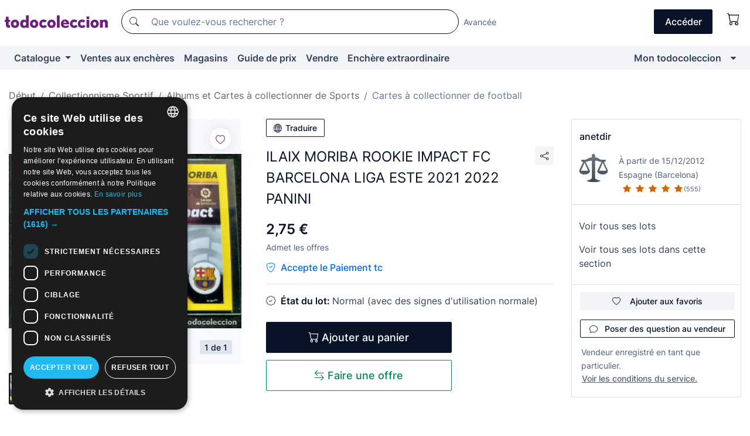

--- FILE ---
content_type: text/html;charset=UTF-8
request_url: https://fr.todocoleccion.net/cartes-a-collectionner-football/ilaix-moriba-rookie-impact-fc-barcelona-liga-este-2021-2022-panini~x286173738
body_size: 22423
content:

<!DOCTYPE html>
<html lang="fr">
<head><script>(function(w,i,g){w[g]=w[g]||[];if(typeof w[g].push=='function')w[g].push(i)})
(window,'GTM-N5BMJZR','google_tags_first_party');</script><script>(function(w,d,s,l){w[l]=w[l]||[];(function(){w[l].push(arguments);})('set', 'developer_id.dYzg1YT', true);
		w[l].push({'gtm.start':new Date().getTime(),event:'gtm.js'});var f=d.getElementsByTagName(s)[0],
		j=d.createElement(s);j.async=true;j.src='/1x4n/';
		f.parentNode.insertBefore(j,f);
		})(window,document,'script','dataLayer');</script>
<script>
if (typeof MutationObserver === 'undefined') {
var scriptTag = document.createElement('script');
scriptTag.src = "/assets/javascripts/vendor/mutationobserver.min.js";
// document.head.appendChild(scriptTag);
document.getElementsByTagName('head')[0].appendChild(scriptTag);
}
</script>
<meta http-equiv="Content-Type" content="text/html; charset=utf-8" />
<meta http-equiv="X-UA-Compatible" content="IE=edge">
<meta name="viewport" content="width=device-width, initial-scale=1">
<link rel="dns-prefetch" href="//pictures2.todocoleccion.net" />
<link rel="preconnect" href="https://assets2.todocoleccion.online" />
<link rel="preconnect" href="https://cloud10.todocoleccion.online" />
<link rel="shortcut icon" href="https://assets2.todocoleccion.online/assets/images/favicons/favicon.ico" type="image/x-icon" />
<script>
var MANGOPAY_CLIENT_ID = "todocoleccion";
var MANGOPAY_ENVIRONMENT = "PRODUCTION";
</script>
<meta name="description" content="Ne laissez pas échapper ILAIX MORIBA ROOKIE IMPACT FC BARCELONA LIGA ES. Achetez-le au meilleur prix dans la section Stickers et cartes à collectionner de football anciennes." />
<meta name="robots" content="index,follow" />
<meta name="apple-itunes-app" content="app-id=892347440">
<meta name="google-play-app" content="app-id=com.package.android">
<title>ilaix moriba rookie impact fc barcelona liga es - Acheter Stickers et cartes à collectionner de football anciennes sur todocoleccion</title>
<link rel="stylesheet" type="text/css" href="https://assets2.todocoleccion.online/assets/stylesheets/font-inter.css?202601201044">
<link rel="stylesheet" type="text/css" href="https://assets2.todocoleccion.online/assets/stylesheets/tcbootstrap.css?202601201044" />
<link rel="stylesheet" type="text/css" href="https://assets2.todocoleccion.online/assets/stylesheets/application.css?202601201044" />
<link rel="stylesheet" type="text/css" href="https://assets2.todocoleccion.online/assets/stylesheets/zoconet-design-system.css?202601201044" />
<link rel="stylesheet" type="text/css" href="https://assets2.todocoleccion.online/assets/icons/font/bootstrap-icons.css?202601201044" />
<link rel="stylesheet" type="text/css" href="https://assets2.todocoleccion.online/assets/stylesheets/swiper.css?202601201044" />
<link rel="stylesheet" type="text/css" href="https://assets2.todocoleccion.online/assets/stylesheets/lote.css?202601201044" />
<link rel="canonical" href="https://fr.todocoleccion.net/cartes-a-collectionner-football/ilaix-moriba-rookie-impact-fc-barcelona-liga-este-2021-2022-panini~x286173738" />
<link rel="alternate" hreflang="es" href="https://www.todocoleccion.net/cromos-futbol/ilaix-moriba-rookie-impact-fc-barcelona-liga-este-2021-2022-panini~x286173738" />
<link rel="alternate" hreflang="en" href="https://en.todocoleccion.net/stickers-football/ilaix-moriba-rookie-impact-fc-barcelona-liga-este-2021-2022-panini~x286173738" />
<link rel="alternate" hreflang="de" href="https://de.todocoleccion.net/fussball-sticker/ilaix-moriba-rookie-impact-fc-barcelona-liga-este-2021-2022-panini~x286173738" />
<link rel="alternate" hreflang="fr" href="https://fr.todocoleccion.net/cartes-a-collectionner-football/ilaix-moriba-rookie-impact-fc-barcelona-liga-este-2021-2022-panini~x286173738" />
<link rel="alternate" hreflang="pt" href="https://pt.todocoleccion.net/cromos-futebol/ilaix-moriba-rookie-impact-fc-barcelona-liga-este-2021-2022-panini~x286173738" />
<link rel="alternate" hreflang="it" href="https://it.todocoleccion.net/figurine-calcio/ilaix-moriba-rookie-impact-fc-barcelona-liga-este-2021-2022-panini~x286173738" />
<script type="text/javascript" src="https://assets2.todocoleccion.online/assets/javascripts/vendor/modernizr.js?202601211032">
</script>
<script type="text/javascript" src="https://cdn.jsdelivr.net/npm/@mangopay/vault-sdk@1.2.1/dist/umd/client.min.js"></script>
<link rel="apple-touch-icon" href="https://assets2.todocoleccion.online/assets/images/apple_touch_icons/apple-touch-icon-iphone-60x60.png">
<link rel="apple-touch-icon" sizes="60x60" href="https://assets2.todocoleccion.online/assets/images/apple_touch_icons/apple-touch-icon-ipad-76x76.png">
<link rel="apple-touch-icon" sizes="114x114" href="https://assets2.todocoleccion.online/assets/images/apple_touch_icons/apple-touch-icon-iphone-retina-120x120.png">
<link rel="apple-touch-icon" sizes="144x144" href="https://assets2.todocoleccion.online/assets/images/apple_touch_icons/apple-touch-icon-ipad-retina-152x152.png">
<meta name="apple-itunes-app" content="app-id=892347440">
<script>
var ASSETS_HOST = "https://assets2.todocoleccion.online";
var FINGERPRINT_IMAGES ="202512231041";
var FINGERPRINT_CSS ="202601201044";
</script>
<script>
dataLayer = [];
// Configuración cookieScript: Nos aseguramos que, al arrancar, por defecto estén denegadas las cookies,
// porque se nos queja Google de que ejecutamos cosas de recoplilación de datos antes de que el usuario pueda aceptar o denegar las cookies.
dataLayer.push(
'consent',
'default',
{
'ad_personalization': 'denied',
'ad_storage': 'denied',
'ad_user_data': 'denied',
'analytics_storage': 'denied',
'wait_for_update': 500
}
);
dataLayer.push({"loggedIn":false});
dataLayer.push({"esMovil":false});
dataLayer.push({"content_type":"lote"});
dataLayer.push({"lote":{"precio":2.75,"ofertas":true,"descuento":false,"modalidad":"venta directa"}});
dataLayer.push({"catalogo":{"sec3":"Cromos de Fútbol","sec1":"Coleccionismo Deportivo","sec2":"Álbumes y Cromos de Deportes"}});
dataLayer.push({"googleSit":"En Venta"});
dataLayer.push({"subasta":false});
dataLayer.push({
'ecommerce': {
'detail': {
'products': [{"price":"2.75","variant":"","brand":"","category":"Coleccionismo Deportivo/Álbumes y Cromos de Deportes/Cromos de Fútbol","name":"Cromos de Fútbol","id":"286173738","currency":"EUR"}]
}
}
});
</script>
<script>(function(w,d,s,l,i){w[l]=w[l]||[];w[l].push({'gtm.start':
new Date().getTime(),event:'gtm.js'});var f=d.getElementsByTagName(s)[0],
j=d.createElement(s),dl=l!='dataLayer'?'&l='+l:'';j.async=true;j.src=
'https://www.googletagmanager.com/gtm.js?id='+i+dl;f.parentNode.insertBefore(j,f);
})(window,document,'script','dataLayer','GTM-N5BMJZR');</script>
<meta property="og:title" content="ILAIX MORIBA ROOKIE IMPACT FC BARCELONA LIGA ESTE 2021 2022 PANINI"/>
<meta property="og:type" content="product"/>
<meta property="og:url" content="https://fr.todocoleccion.net/cartes-a-collectionner-football/ilaix-moriba-rookie-impact-fc-barcelona-liga-este-2021-2022-panini~x286173738"/>
<meta property="og:image" content="https://cloud10.todocoleccion.online/cromos-futbol/tc/2021/09/06/19/286173738.jpg?size=230x230&crop=true"/>
<meta property="og:image:width" content="230"/>
<meta property="og:image:height" content="230"/>
<meta property="og:site_name" content="todocoleccion.net"/>
<meta property="og:description" content="ILAIX MORIBA ROOKIE IMPACT FC BARCELONA LIGA ESTE 2021 2022 PANINI"/>
<meta name="google-translate-customization" content="666371e4fcbb35ea-7d61682752185561-g881534783573c20e-15" />
<!-- CBWIRE Styles -->
<style >[wire\:loading][wire\:loading], [wire\:loading\.delay][wire\:loading\.delay], [wire\:loading\.inline-block][wire\:loading\.inline-block], [wire\:loading\.inline][wire\:loading\.inline], [wire\:loading\.block][wire\:loading\.block], [wire\:loading\.flex][wire\:loading\.flex], [wire\:loading\.table][wire\:loading\.table], [wire\:loading\.grid][wire\:loading\.grid], [wire\:loading\.inline-flex][wire\:loading\.inline-flex] {display: none;}[wire\:loading\.delay\.none][wire\:loading\.delay\.none], [wire\:loading\.delay\.shortest][wire\:loading\.delay\.shortest], [wire\:loading\.delay\.shorter][wire\:loading\.delay\.shorter], [wire\:loading\.delay\.short][wire\:loading\.delay\.short], [wire\:loading\.delay\.default][wire\:loading\.delay\.default], [wire\:loading\.delay\.long][wire\:loading\.delay\.long], [wire\:loading\.delay\.longer][wire\:loading\.delay\.longer], [wire\:loading\.delay\.longest][wire\:loading\.delay\.longest] {display: none;}[wire\:offline][wire\:offline] {display: none;}[wire\:dirty]:not(textarea):not(input):not(select) {display: none;}:root {--livewire-progress-bar-color: #2299dd;}[x-cloak] {display: none !important;}</style>
</head>
<body class="at-desktop">
<div id="wrap" class="pagina">
<span id="inicio">
</span>
<div id="header" role="banner" class="hidden-print">
<div id="cabecera" role="banner" class="hidden-print">
<div id="cabecera-top-container">
<div id="cabecera-top">
<div class="container p-0 p-md-3">
<div class="d-flex justify-content-between align-items-center">
<div class="cabecera-col col-side-user-menu">
<button wire:snapshot="&#x7b;&quot;data&quot;&#x3a;&#x7b;&#x7d;,&quot;memo&quot;&#x3a;&#x7b;&quot;id&quot;&#x3a;&quot;b476e2b605b604e25727bed615a79531&quot;,&quot;name&quot;&#x3a;&quot;cabecera&#x2f;SideUserMenuButton&quot;,&quot;path&quot;&#x3a;&quot;cabecera&#x2f;SideUserMenuButton&quot;,&quot;method&quot;&#x3a;&quot;GET&quot;,&quot;children&quot;&#x3a;&#x5b;&#x5d;,&quot;scripts&quot;&#x3a;&#x5b;&#x5d;,&quot;assets&quot;&#x3a;&#x5b;&#x5d;,&quot;isolate&quot;&#x3a;false,&quot;lazyLoaded&quot;&#x3a;false,&quot;lazyIsolated&quot;&#x3a;true,&quot;errors&quot;&#x3a;&#x5b;&#x5d;,&quot;locale&quot;&#x3a;&quot;en&quot;&#x7d;,&quot;checksum&quot;&#x3a;&quot;BD24D554073FA9AE48B9612A783AA25677275E867DB5E0B6B23BE64C9648B25A&quot;&#x7d;" wire:effects="[]" wire:id="b476e2b605b604e25727bed615a79531"
aria-controls="SideUserMenu"
aria-expanded="false"
data-toggle="modal"
data-target="#SideUserMenu"
title="Afficher/cacher le menu utilisateur"
type="button"
class="pl-5 btn-without-min-width btn btn-outline-primary"
style="border-width: 0px"
wire:click="$dispatch( 'update-side-user-menu-modal-body' )"
>
<span class="bi bi-list icon-header-menu fs-24"></span>
</button>
</div>
<div class="align-self-center d-none d-md-block logo-header">
<div id="cabecera-logo" class="mr-5 w-100">
<a
href="/"
title="todocoleccion - Achat, vente et vente aux enchères d'antiquités, d'art et d'objets de collection"
class="d-inline-block py-3 d-flex align-items-center"
>
<span class="sprite1 sprite1-logotipo_tc"></span>
<span class="sr-only">todocoleccion : achat et vente d'antiquités et d'objets de collection</span>
</a>
</div>
</div>
<div class="align-self-center order-3 ml-auto">
<div class="opciones_cab">
<ul id="cabecera-menu" class="d-flex flex-nowrap align-items-center list-inline user-isnt-loggedin">
<li id="btn-login" class="cabecera-menu-userlink list-inline-item d-none d-md-block mr-6">
<a
href="/acceder/?cod=ent&amp;encoded_back_url=true&amp;back_url=%2Flotes%2Fshow%3FRw%3D1%26Id%5FLote%3D286173738%26firstpart%3D%2Fcartes%2Da%2Dcollectionner%2Dfootball%2Filaix%2Dmoriba%2Drookie%2Dimpact%2Dfc%2Dbarcelona%2Dliga%2Deste%2D2021%2D2022%2Dpanini"
id="cabecera-menu-login-link"
title="Accéder à Mon todocoleccion"
class="btn btn-primary no-underline text-color menu-link d-inline-block act-as-link"
rel="nofollow"
>
<span>
Accéder
</span>
</a>
</li>
<li wire:snapshot="&#x7b;&quot;data&quot;&#x3a;&#x7b;&#x7d;,&quot;memo&quot;&#x3a;&#x7b;&quot;id&quot;&#x3a;&quot;2426b5a8f0c51b1fbb1f073ab7e42def&quot;,&quot;name&quot;&#x3a;&quot;cabecera&#x2f;SideCartMenuButton&quot;,&quot;path&quot;&#x3a;&quot;cabecera&#x2f;SideCartMenuButton&quot;,&quot;method&quot;&#x3a;&quot;GET&quot;,&quot;children&quot;&#x3a;&#x7b;&quot;2426b5a8f0c51b1fbb1f073ab7e42def-0&quot;&#x3a;&#x5b;&quot;span&quot;,&quot;5c81ba022c3f6da8659afa5902a41e44&quot;&#x5d;&#x7d;,&quot;scripts&quot;&#x3a;&#x5b;&#x5d;,&quot;assets&quot;&#x3a;&#x5b;&#x5d;,&quot;isolate&quot;&#x3a;false,&quot;lazyLoaded&quot;&#x3a;false,&quot;lazyIsolated&quot;&#x3a;true,&quot;errors&quot;&#x3a;&#x5b;&#x5d;,&quot;locale&quot;&#x3a;&quot;en&quot;&#x7d;,&quot;checksum&quot;&#x3a;&quot;A057E470283ED5F1D3F0A992CAF433CF36D15710FEA7A634EE124508CCB5E17A&quot;&#x7d;" wire:effects="[]" wire:id="2426b5a8f0c51b1fbb1f073ab7e42def" class="list-inline-item pl-4 pr-5 p-md-0 mr-md-3">
<button
title="Panier"
type="button"
class="d-inline-block btn btn-ghost btn-outline-primary"
wire:click="$dispatch( 'update-side-cart-menu-modal-body' )"
>
<span wire:snapshot="&#x7b;&quot;data&quot;&#x3a;&#x7b;&quot;count&quot;&#x3a;0&#x7d;,&quot;memo&quot;&#x3a;&#x7b;&quot;id&quot;&#x3a;&quot;5c81ba022c3f6da8659afa5902a41e44&quot;,&quot;name&quot;&#x3a;&quot;shared&#x2f;BasketCount&quot;,&quot;path&quot;&#x3a;&quot;shared&#x2f;BasketCount&quot;,&quot;method&quot;&#x3a;&quot;GET&quot;,&quot;children&quot;&#x3a;&#x5b;&#x5d;,&quot;scripts&quot;&#x3a;&#x5b;&#x5d;,&quot;assets&quot;&#x3a;&#x5b;&#x5d;,&quot;isolate&quot;&#x3a;true,&quot;lazyLoaded&quot;&#x3a;false,&quot;lazyIsolated&quot;&#x3a;true,&quot;errors&quot;&#x3a;&#x5b;&#x5d;,&quot;locale&quot;&#x3a;&quot;en&quot;&#x7d;,&quot;checksum&quot;&#x3a;&quot;52CE1863D43404721142445EAD934BD74E7796F960C08EE79C388DAD74AF4E42&quot;&#x7d;" wire:effects="&#x7b;&quot;listeners&quot;&#x3a;&#x5b;&quot;basket-count-updated&quot;&#x5d;&#x7d;" wire:id="5c81ba022c3f6da8659afa5902a41e44">
</span>
<i class="bi icon-cabecera-menu bi-cart"></i>
</button>
</li>
</ul>
</div>
</div>
<div id="buscador-header" class="flex-grow-1 order-sm-0 order-2 py-5 p-md-3">
<div class="w-100 buscador_cab" role="search">
<form action="/buscador" method="get" name="Buscador">
<input type="hidden" name="from" value="top">
<label for="buscador-general" class="sr-only">
Buscar:
</label>
<div class="input-group buscador-general input-group-search-primary d-flex flex-row justify-content-between align-items-start flex-nowrap w-100">
<div class="input-group-prepend">
<button
class="btn"
data-testid="search-button"
type="submit"
title="Moteur de recherche de todocoleccion"
>
<span class="bi bi-search"></span>
</button>
</div>
<input
type="search"
name="bu"
id="buscador-general"
value=""
class="form-control campo_buscar"
placeholder="Que voulez-vous rechercher ?"
title="Que voulez-vous rechercher ?"
/>
</div>
</form>
</div>
</div>
<div id="buscador-header-avanzado" class="flex-grow-1 d-none d-xl-block">
<a href="/buscador/turbo" id="buscador-avanzado-link" class="ml-0" rel="nofollow">
Avancée
</a>
</div>
</div>
</div>
</div>
</div>
<div
id="cabecera-barra"
role="navigation"
class="navbar navbar-light navbar-expand bg-gray navbar-zoconet-main "
>
<div class="container">
<ul class="nav navbar-nav w-100 justify-content-between justify-content-md-start">
<li
class="nav-item first-item dropdown"
>
<a wire:snapshot="&#x7b;&quot;data&quot;&#x3a;&#x7b;&quot;catalogo_path&quot;&#x3a;&quot;&#x2f;s&#x2f;catalogue&quot;&#x7d;,&quot;memo&quot;&#x3a;&#x7b;&quot;id&quot;&#x3a;&quot;43a4116d4d36522e8942507f94379fad&quot;,&quot;name&quot;&#x3a;&quot;shared.cabecera.MenuCatalogoButton&quot;,&quot;path&quot;&#x3a;&quot;shared.cabecera.MenuCatalogoButton&quot;,&quot;method&quot;&#x3a;&quot;GET&quot;,&quot;children&quot;&#x3a;&#x5b;&#x5d;,&quot;scripts&quot;&#x3a;&#x5b;&#x5d;,&quot;assets&quot;&#x3a;&#x5b;&#x5d;,&quot;isolate&quot;&#x3a;false,&quot;lazyLoaded&quot;&#x3a;false,&quot;lazyIsolated&quot;&#x3a;true,&quot;errors&quot;&#x3a;&#x5b;&#x5d;,&quot;locale&quot;&#x3a;&quot;en&quot;&#x7d;,&quot;checksum&quot;&#x3a;&quot;B1C199F1B065CEF112CE554C774CD4E1083A433744C927902E703CFADC16D109&quot;&#x7d;" wire:effects="[]" wire:id="43a4116d4d36522e8942507f94379fad"
href="/s/catalogue"
title="Catalogue"
class="link-to-catalogo dropdown-toggle pull-left nav-link"
data-toggle="dropdown"
role="button"
aria-haspopup="true"
aria-expanded="false"
wire:click="$dispatch( 'update-menu-catalogo-dropdown-menu' )"
>
Catalogue
</a>
<div class="dropdown-menu dropdown-menu-catalogo z-index-max pt-6 pb-4">
<div wire:snapshot="&#x7b;&quot;data&quot;&#x3a;&#x7b;&quot;yet_loaded&quot;&#x3a;false,&quot;secciones&quot;&#x3a;&#x5b;&#x5d;&#x7d;,&quot;memo&quot;&#x3a;&#x7b;&quot;id&quot;&#x3a;&quot;dc9e6671047df44b2618f06a4a8b0cee&quot;,&quot;name&quot;&#x3a;&quot;shared.cabecera.MenuCatalogoDropdownMenu&quot;,&quot;path&quot;&#x3a;&quot;shared.cabecera.MenuCatalogoDropdownMenu&quot;,&quot;method&quot;&#x3a;&quot;GET&quot;,&quot;children&quot;&#x3a;&#x5b;&#x5d;,&quot;scripts&quot;&#x3a;&#x5b;&#x5d;,&quot;assets&quot;&#x3a;&#x5b;&#x5d;,&quot;isolate&quot;&#x3a;false,&quot;lazyLoaded&quot;&#x3a;false,&quot;lazyIsolated&quot;&#x3a;true,&quot;errors&quot;&#x3a;&#x5b;&#x5d;,&quot;locale&quot;&#x3a;&quot;en&quot;&#x7d;,&quot;checksum&quot;&#x3a;&quot;9DCAF7E5219BCD8B9675BBAEBF4D2D2341D9FC4B9A332B01E8D64168F7C23D7B&quot;&#x7d;" wire:effects="&#x7b;&quot;listeners&quot;&#x3a;&#x5b;&quot;update-menu-catalogo-dropdown-menu&quot;&#x5d;&#x7d;" wire:id="dc9e6671047df44b2618f06a4a8b0cee">
<div wire:loading>
<div class="p-4">
<i class="icon text-muted icon-spinner icon-spin"></i>
</div>
</div>
<div class="list-group">
<div class="grid-list-group-catalog">
</div>
<div>
<a
href="/s/catalogue"
class="btn btn-outline-primary btn-ghost font-weight-bold p-4"
title="Voir toutes les sections"
>
Voir toutes les sections
<i class="bi bi-arrow-right"></i>
</a>
</div>
</div>
</div>
</div>
</li>
<li
class="nav-item d-none d-md-block"
>
<a
href="/encheres"
title="Ventes aux enchères en ligne"
class="nav-link"
>
Ventes aux enchères
</a>
</li>
<li
class="nav-item d-none d-md-block"
>
<a
href="/tiendas"
title="Magasins"
class="nav-link"
>
Magasins
</a>
</li>
<li
class="nav-item d-none d-md-block"
>
<a
href="/guide-de-prix"
title="Guide de prix"
class="nav-link"
>
Guide de prix
</a>
</li>
<li
class="nav-item second-item"
>
<a
href="/aide/vendre"
title="Vendre sur todocoleccion"
class="nav-link"
>
Vendre
</a>
</li>
<li
class="nav-item d-none d-md-block"
>
<a
href="/s/catalogue?M=e&O=sp"
title="Enchère extraordinaire"
class="nav-link"
>
Enchère extraordinaire
</a>
</li>
<li
class="nav-item last-item ml-sm-auto"
>
<a
href="/mitc"
title="Mon todocoleccion."
class="nav-link"
>
Mon todocoleccion
</a>
</li>
<li class="nav-item visible-md visible-lg mitc_mostrar">
<a
href="/mitc?mostrarbmtc"
title="Afficher la barre Mon todocoleccion."
class="nav-link"
>
<span class="hidden">
Afficher la barre Mon todocoleccion
</span><i class="icon icon-caret-down"></i>
</a>
</li>
</ul>
</div>
</div>
</div>
</div>
<div id="page-content">
<div id="page-content-fullwidth">
</div>
<div class="container">
<div id="react-breadcrumbs">
<div
class=" mt-7"
style="height: 40px"
>
<div class="swiper">
<div class="swiper-container" data-initialSlide="3">
<ul
class="
breadcrumb
flex-nowrap
swiper-wrapper
m-0
"
>
<li
class="breadcrumb-item swiper-slide"
style="width: auto"
>
<a href="/" title="Page d'accueil" class="breadcrumb-link">
<span>
Début
</span>
</a>
</li>
<li
class="breadcrumb-item swiper-slide"
style="width: auto"
>
<a href="/s/collectionnisme-sportif" title="Collectionnisme Sportif" class="breadcrumb-link">
<span>Collectionnisme Sportif</span>
</a>
</li>
<li
class="breadcrumb-item swiper-slide"
style="width: auto"
>
<a href="/s/albums-cartes-a-collectionner-sports" title="Albums et Cartes &agrave; collectionner de Sports" class="breadcrumb-link">
<span>Albums et Cartes à collectionner de Sports</span>
</a>
</li>
<li
class="active breadcrumb-item swiper-slide"
style="width: auto"
>
<a href="/s/cartes-a-collectionner-football" title="Cartes &agrave; collectionner de football" class="breadcrumb-link">
<span>Cartes à collectionner de football</span>
</a>
</li>
</ul>
</div>
</div>
</div>
</div>
<script type="application/ld+json">
{"itemListElement":[{"item":{"@id":"/","name":"Début"},"position":1,"@type":"ListItem"},{"item":{"@id":"/s/collectionnisme-sportif","name":"Collectionnisme Sportif"},"position":2,"@type":"ListItem"},{"item":{"@id":"/s/albums-cartes-a-collectionner-sports","name":"Albums et Cartes à collectionner de Sports"},"position":3,"@type":"ListItem"},{"item":{"@id":"/s/cartes-a-collectionner-football","name":"Cartes à collectionner de football"},"position":4,"@type":"ListItem"}],"@context":"https://schema.org","@type":"BreadcrumbList"}
</script>
<div class="pagina lote">
<div class="contenido">
<div class="lote-container mb-5 mt-2 mt-md-4">
<div class="position-relative image-gallery-lote">
<div id="react-image-gallery" data-props="&#x7b;&quot;all_images&quot;&#x3a;&#x5b;&#x7b;&quot;src_webp&quot;&#x3a;&quot;https&#x3a;&#x2f;&#x2f;cloud10.todocoleccion.online&#x2f;cromos-futbol&#x2f;tc&#x2f;2021&#x2f;09&#x2f;06&#x2f;19&#x2f;286173738.webp&quot;,&quot;alt&quot;&#x3a;&quot;Cromos de F&uacute;tbol&#x3a; ILAIX MORIBA ROOKIE IMPACT FC BARCELONA LIGA ESTE 2021 2022 PANINI - Foto 1&quot;,&quot;id&quot;&#x3a;0,&quot;title&quot;&#x3a;&quot;ILAIX MORIBA ROOKIE IMPACT FC BARCELONA LIGA ESTE 2021 2022 PANINI - Foto 1&quot;,&quot;src&quot;&#x3a;&quot;https&#x3a;&#x2f;&#x2f;cloud10.todocoleccion.online&#x2f;cromos-futbol&#x2f;tc&#x2f;2021&#x2f;09&#x2f;06&#x2f;19&#x2f;286173738.jpg&quot;&#x7d;&#x5d;&#x7d;" class="mb-4">
</div>
<div class="follow-buton-image-lote card-lote">
<div class="follow-lote-button lotes-enlaces-rapidos mr-0 mr-md-1">
<button
class="d-flex justify-content-center align-items-center text-brand bg-white border-0 rounded-circle lotes_enlaces_rapidos-button btn-circle clickeable isnt-active js-followup ga-track-click-in-poner-en-seguimiento"
id="corazon-286173738"
onClick=""
data-ajax="/api/seguimientos/create?id=286173738"
data-require-login="true"
data-id_lote="286173738" data-nuevo-usuario-accion-tipo="0"
data-nuevo-usuario-accion-valor="286173738" rel="nofollow" title="Suivre"
type="button"
>
<i class="bi lotes_enlaces_rapidos-icon js-icon-seguimiento inline-block bi-heart"></i>
</button>
</div>
</div>
</div>
<div class="info-lote m-0 ml-md-4">
<div id="lote-info" class="lote-info datos
"
>
<div class="d-block my-6 mt-md-0 mb-md-5">
<button
id="translationButton"
type="button"
data-props="&#x7b;&quot;titulo&quot;&#x3a;&quot;ILAIX MORIBA ROOKIE IMPACT FC BARCELONA LIGA ESTE 2021 2022 PANINI&quot;,&quot;translated&quot;&#x3a;false,&quot;id&quot;&#x3a;286173738&#x7d;"
class="btn btn-outline-primary btn-sm btn-without-min-width js-traducir-titulo"
>
<i class="bi btn-icon-left mr-1 bi-globe"></i>
Traduire
</button>
</div>
<div class="d-flex justify-content-between mt-6 mb-3 mt-md-0 mb-md-5">
<h1
class="bold js-lote-titulo-286173738 m-0 text-break font-weight-normal text-gray-900 h5 fs-md-24"
id="lote-page-h1"
>
ILAIX MORIBA ROOKIE IMPACT FC BARCELONA LIGA ESTE 2021 2022 PANINI
</h1>
<div class="ml-5">
<span id="lote-compartir">
<a
href="#"
class="btn btn-secondary btn-only-icon btn-sm"
data-toggle="popover"
id="js-lote-compartir"
>
<span>
<i class="bi bi-share"></i>
</span>
</a>
<span
id="lote-compartir-botones"
style="display: none"
data-nuevo-usuario-accion-tipo="8"
data-nuevo-usuario-accion-valor="286173738"
>
<span class="sharedbtns">
<a class="btn btn-sm btn-whatsapp" target="_blank" rel="noopener noreferrer" href="https://api.whatsapp.com/send?text=ILAIX%20MORIBA%20ROOKIE%20IMPACT%20FC%20BARCELONA%20LIGA%20ESTE%202021%202022%20PANINI%20https%3A%2F%2Ffr%2Etodocoleccion%2Enet%2Fcartes%2Da%2Dcollectionner%2Dfootball%2Filaix%2Dmoriba%2Drookie%2Dimpact%2Dfc%2Dbarcelona%2Dliga%2Deste%2D2021%2D2022%2Dpanini%7Ex286173738"><i class="bi bi-whatsapp"></i></a>
<a class="btn btn-sm btn-facebook" target="_blank" rel="noopener noreferrer" href="http://www.facebook.com/sharer/sharer.php?u=https://fr.todocoleccion.net/cartes-a-collectionner-football/ilaix-moriba-rookie-impact-fc-barcelona-liga-este-2021-2022-panini~x286173738"><i class="bi bi-tc-facebook"></i></a>
<a class="btn btn-sm btn-tweet" target="_blank" rel="noopener noreferrer" href="https://twitter.com/intent/tweet?text=ILAIX%20MORIBA%20ROOKIE%20IMPACT%20FC%20BARCELONA%20LIGA%20ESTE%202021%202022%20PANINI&amp;url=https://fr.todocoleccion.net/cartes-a-collectionner-football/ilaix-moriba-rookie-impact-fc-barcelona-liga-este-2021-2022-panini~x286173738&amp;via=todocoleccion"><i class="bi bi-twitter-x"></i></a>
<a class="btn btn-sm btn-pinterest" target="_blank" rel="noopener noreferrer" href="http://pinterest.com/pin/create/button/?url=https://fr.todocoleccion.net/cartes-a-collectionner-football/ilaix-moriba-rookie-impact-fc-barcelona-liga-este-2021-2022-panini~x286173738&amp;description=ILAIX%20MORIBA%20ROOKIE%20IMPACT%20FC%20BARCELONA%20LIGA%20ESTE%202021%202022%20PANINI&amp;media=https://cloud10.todocoleccion.online/cromos-futbol/tc/2021/09/06/19/286173738.jpg"><i class="bi bi-tc-pinterest"></i></a>
</span>
<span class="sharedbtns">
<a
href="/lotes/envia_amigo?m=lote&id_lote=286173738"
class="btn btn-rrss js-boton-enviar-amigo"
title="Vous connaissez peut-être un ami qui pourrait être intéressé par ce lot"
>
<i class="bi bi-envelope-fill"></i>
</a>
</span>
</span>
</span>
</div>
</div>
<div>
<div class="lote-info-no-en-subasta">
<div class="mb-1 hidden-xs">
<span class="text-gray-900 mr-3">
<span class="text-nowrap bolder lote-precio" style="font-size:24px;">
2,75 &euro;
</span>
</span>
</div>
<div class="mb-4 fs-14 text-gray-600">Admet les offres</div>
<hr class="d-none d-sm-none" />
<span class="text-pagotc-600">
<span class="bi bi-shield-check text-pagotc-500"></span>
<span class="d-inline-block d-sm-none fs-16 font-weight-bold ml-2">
Paiement tc
</span>
<span class="d-none d-sm-inline-block fs-16 font-weight-bold ml-2">
Accepte le Paiement tc
</span>
</span>
<hr class="border-top" />
</div>
<div class="mb-6">
<p class="mb-3">
<span class="bi bi-patch-check"></span>
<span class="text-gray-900 font-weight-bolder ml-2">
État du lot:
</span>
Normal (avec des signes d'utilisation normale)
</p>
</div>
<div>
</div>
<div class="row">
<div class="col-md-8">
<div wire:snapshot="&#x7b;&quot;data&quot;&#x3a;&#x7b;&quot;with_icon&quot;&#x3a;true,&quot;ga_track_add_button&quot;&#x3a;&quot;lote-boton-comprar&quot;,&quot;button_class&quot;&#x3a;&quot;btn-lg&#x20;btn-block&#x20;hidden-xs&quot;,&quot;slug&quot;&#x3a;&quot;anetdir&quot;,&quot;is_in_other_basket&quot;&#x3a;false,&quot;modal_id&quot;&#x3a;&quot;form-add-to-basket-modal-id-286173738&quot;,&quot;id_lote&quot;&#x3a;286173738,&quot;is_in_my_basket&quot;&#x3a;false&#x7d;,&quot;memo&quot;&#x3a;&#x7b;&quot;id&quot;&#x3a;&quot;f8b8c755ae6df7c96567b2318f61d8d1&quot;,&quot;name&quot;&#x3a;&quot;shared&#x2f;BasketButton&quot;,&quot;path&quot;&#x3a;&quot;shared&#x2f;BasketButton&quot;,&quot;method&quot;&#x3a;&quot;GET&quot;,&quot;children&quot;&#x3a;&#x5b;&#x5d;,&quot;scripts&quot;&#x3a;&#x5b;&#x5d;,&quot;assets&quot;&#x3a;&#x5b;&#x5d;,&quot;isolate&quot;&#x3a;false,&quot;lazyLoaded&quot;&#x3a;false,&quot;lazyIsolated&quot;&#x3a;true,&quot;errors&quot;&#x3a;&#x5b;&#x5d;,&quot;locale&quot;&#x3a;&quot;en&quot;&#x7d;,&quot;checksum&quot;&#x3a;&quot;63F56EE832CCD961BC4B9C76DAF83A9D79E03F85651326E350DC2C97ED1D48C9&quot;&#x7d;" wire:effects="&#x7b;&quot;listeners&quot;&#x3a;&#x5b;&quot;add-lot-to-my-basket&quot;&#x5d;&#x7d;" wire:id="f8b8c755ae6df7c96567b2318f61d8d1">
<form action="/carrito_de_compra/add" method="POST" wire:submit.prevent="addToBasket">
<input type="hidden" name="id_Lote" value="286173738" />
<button
type="submit"
title="Ajouter au panier"
class="btn btn-primary btn-lg btn-block hidden-xs ga-track-lote-boton-comprar"
>
<i class="bi bi-cart"></i>
<span class="d-md-none">
Ajouter
</span>
<span class="d-none d-md-inline-block">
Ajouter au panier
</span>
</button>
</form>
</div>
<div wire:snapshot="&#x7b;&quot;data&quot;&#x3a;&#x7b;&quot;imagen_width&quot;&#x3a;60,&quot;imagen_lote&quot;&#x3a;&quot;https&#x3a;&#x2f;&#x2f;cloud10.todocoleccion.online&#x2f;cromos-futbol&#x2f;tc&#x2f;2021&#x2f;09&#x2f;06&#x2f;19&#x2f;286173738.jpg&#x3f;size&#x3d;60x60&amp;crop&#x3d;true&quot;,&quot;slug&quot;&#x3a;&quot;&quot;,&quot;modal_id&quot;&#x3a;&quot;form-add-to-basket-modal-id-286173738&quot;,&quot;success&quot;&#x3a;true,&quot;error_msg&quot;&#x3a;&quot;&quot;,&quot;titulo_lote&quot;&#x3a;&quot;ILAIX&#x20;MORIBA&#x20;ROOKIE&#x20;IMPACT&#x20;FC&#x20;BARCELONA&#x20;LIGA&#x20;ESTE&#x20;2021&#x20;2022&#x20;PANINI&quot;,&quot;id_lote&quot;&#x3a;286173738,&quot;we_have_multiple_sellers&quot;&#x3a;false,&quot;render_modal&quot;&#x3a;true,&quot;show_modal&quot;&#x3a;false&#x7d;,&quot;memo&quot;&#x3a;&#x7b;&quot;id&quot;&#x3a;&quot;212cfd6263fea26e926675e6806c87fd&quot;,&quot;name&quot;&#x3a;&quot;shared&#x2f;BasketModal&quot;,&quot;path&quot;&#x3a;&quot;shared&#x2f;BasketModal&quot;,&quot;method&quot;&#x3a;&quot;GET&quot;,&quot;children&quot;&#x3a;&#x5b;&#x5d;,&quot;scripts&quot;&#x3a;&#x5b;&#x5d;,&quot;assets&quot;&#x3a;&#x5b;&#x5d;,&quot;isolate&quot;&#x3a;false,&quot;lazyLoaded&quot;&#x3a;false,&quot;lazyIsolated&quot;&#x3a;true,&quot;errors&quot;&#x3a;&#x5b;&#x5d;,&quot;locale&quot;&#x3a;&quot;en&quot;&#x7d;,&quot;checksum&quot;&#x3a;&quot;B5F8CDD54E11D4F628131EFEE675A1DA8EA01BF7864FD5D65AB8AE36CEC9C9CB&quot;&#x7d;" wire:effects="&#x7b;&quot;listeners&quot;&#x3a;&#x5b;&quot;add-lot-to-my-basket&quot;,&quot;close-basket-modal&quot;&#x5d;&#x7d;" wire:id="212cfd6263fea26e926675e6806c87fd">
</div>
</div>
</div>
<div class="pt-4">
<div class="row">
<div class="col-md-8">
<button
class="btn btn-outline-buy btn-block btn-lg d-none d-md-block margin-bottom-xs ga-track-class-boton-hacer-oferta d-md-block"
data-target="#modal-make-an-offer"
data-toggle="modal"
type="button"
>
<i class="bi btn-icon bi-arrow-left-right"></i>
Faire une offre
</button>
</div>
</div>
</div>
<div class="modal fade js-modal-offer" tabindex="-1" id="modal-make-an-offer">
<div class="modal-dialog">
<div class="modal-content">
<div wire:snapshot="&#x7b;&quot;data&quot;&#x3a;&#x7b;&quot;offer_amount&quot;&#x3a;&quot;&quot;,&quot;offer&quot;&#x3a;&quot;&quot;,&quot;canonical&quot;&#x3a;&quot;https&#x3a;&#x2f;&#x2f;fr.todocoleccion.net&#x2f;cartes-a-collectionner-football&#x2f;ilaix-moriba-rookie-impact-fc-barcelona-liga-este-2021-2022-panini&#x7e;x286173738&quot;,&quot;lot_image&quot;&#x3a;&quot;https&#x3a;&#x2f;&#x2f;cloud10.todocoleccion.online&#x2f;cromos-futbol&#x2f;tc&#x2f;2021&#x2f;09&#x2f;06&#x2f;19&#x2f;286173738.jpg&#x3f;size&#x3d;90x90&amp;crop&#x3d;true&quot;,&quot;lot_title&quot;&#x3a;&quot;ILAIX&#x20;MORIBA&#x20;ROOKIE&#x20;IMPACT&#x20;FC&#x20;BARCELONA&#x20;LIGA&#x20;ESTE&#x20;2021&#x20;2022&#x20;PANINI&quot;,&quot;counteroffer_amount&quot;&#x3a;&quot;&quot;,&quot;offer_status&quot;&#x3a;&quot;&quot;,&quot;advice_msg&quot;&#x3a;&quot;&quot;,&quot;error_msg&quot;&#x3a;&quot;&quot;,&quot;offer_date&quot;&#x3a;&quot;&quot;,&quot;lot_id&quot;&#x3a;286173738,&quot;lot_price&quot;&#x3a;2.75,&quot;requires_login&quot;&#x3a;false,&quot;counteroffer_date&quot;&#x3a;&quot;&quot;&#x7d;,&quot;memo&quot;&#x3a;&#x7b;&quot;id&quot;&#x3a;&quot;baad5f83174d63dbdab94c6367f04eb0&quot;,&quot;name&quot;&#x3a;&quot;lotes.show.MakeAnOfferModal&quot;,&quot;path&quot;&#x3a;&quot;lotes.show.MakeAnOfferModal&quot;,&quot;method&quot;&#x3a;&quot;GET&quot;,&quot;children&quot;&#x3a;&#x5b;&#x5d;,&quot;scripts&quot;&#x3a;&#x5b;&#x5d;,&quot;assets&quot;&#x3a;&#x5b;&#x5d;,&quot;isolate&quot;&#x3a;false,&quot;lazyLoaded&quot;&#x3a;false,&quot;lazyIsolated&quot;&#x3a;true,&quot;errors&quot;&#x3a;&#x5b;&#x5d;,&quot;locale&quot;&#x3a;&quot;en&quot;&#x7d;,&quot;checksum&quot;&#x3a;&quot;B8294A0D7F414B5EDC76C749F4E4BF03EAC2D1FE07D6F03810FFA1D05ACC5DA3&quot;&#x7d;" wire:effects="[]" wire:id="baad5f83174d63dbdab94c6367f04eb0">
<div class="modal-header">
<h4 class="modal-title">Faire une offre</h4>
<button type="button" class="close" data-dismiss="modal" aria-label="Fermer">
<span aria-hidden="true">&times;</span>
<span class="sr-only">Fermer</span>
</button>
</div>
<div class="modal-body">
<form id="form-make-an-offer-modal" wire:submit="makeAnOffer" method="post">
<div class="row">
<div class="col-12">
<div class="media">
<img
src="https&#x3a;&#x2f;&#x2f;cloud10.todocoleccion.online&#x2f;cromos-futbol&#x2f;tc&#x2f;2021&#x2f;09&#x2f;06&#x2f;19&#x2f;286173738.jpg&#x3f;size&#x3d;90x90&amp;crop&#x3d;true"
class="mr-5"
alt="ILAIX&#x20;MORIBA&#x20;ROOKIE&#x20;IMPACT&#x20;FC&#x20;BARCELONA&#x20;LIGA&#x20;ESTE&#x20;2021&#x20;2022&#x20;PANINI"
/>
<div class="media-body">
<h4>ILAIX MORIBA ROOKIE IMPACT FC BARCELONA LIGA ESTE 2021 2022 PANINI</h4>
<p><span class="text-nowrap precio_directa">2,75 €</span></p>
</div>
</div>
<hr class="visible-xs" />
</div>
<div class="col-12">
<div class="more-margin-bottom">
Envoyez une bonne offre au vendeur qui ne pourra pas refuser et <strong>la commande est à vous !</strong>
</div>
</div>
<div class="col-12">
</div>
<div class="col-md-6 col-12">
<div class="form-group">
<label class="form-label" for="offer">
Votre offre
</label>
<div class="inpug-group-with-icons right-icon input-group">
<input
inputmode="decimal"
name="offer"
pattern="( )*[0-9]+([.,][0-9]{0,2})?( )*"
required="required"
placeholder="2,75"
type="text"
id="offer"
class="autotrim form-control"
value=""
wire:model.live="offer"
/>
<div class="input-group-append">
<span class="input-group-text">
<i class="icon icon-euro"></i>
</span>
</div>
</div>
</div>
</div>
<div class="col-6">
<div class="with-left-hr hidden-xs">
<ul class="icon-ul fs-12">
<li class="margin-bottom">
<i
class="icon-li icon icon-circle"
style="font-size: 0.6em; padding-top: 0.5em"
></i>
La présentation d'une offre constitue un engagement d'achat si le vendeur l'accepte.
</li>
<li class="margin-bottom">
<i
class="icon-li icon icon-circle"
style="font-size: 0.6em; padding-top: 0.5em"
></i>
Offre sur le prix de vente. Les rabais, frais de livraison ou autres promotions connexes ne sont pas inclus.
</li>
</ul>
</div>
</div>
<div class="visible-xs text-to-left text-muted col-12">
<div class="more-margin-bottom">
Offre sur le prix de vente. Les rabais, frais de livraison ou autres promotions connexes ne sont pas inclus.
</div>
<div class="margin-bottom">
La présentation d'une offre constitue un engagement d'achat si le vendeur l'accepte.
</div>
</div>
</div>
</form>
</div>
<div class="modal-footer">
<button type="button" class="btn btn-secondary" data-dismiss="modal">
Annuler l'offre
</button>
<button
class="btn btn-primary ga-track-boton-enviar-oferta"
form="form-make-an-offer-modal"
id="button-make-an-offer"
type="submit"
>
Envoyer une offre
</button>
</div>
</div>
</div>
</div>
</div>
<div wire:snapshot="&#x7b;&quot;data&quot;&#x3a;&#x7b;&quot;fecha_reserva&quot;&#x3a;null,&quot;id_lote&quot;&#x3a;286173738,&quot;el_lote_ya_esta_en_tu_carrito&quot;&#x3a;false&#x7d;,&quot;memo&quot;&#x3a;&#x7b;&quot;id&quot;&#x3a;&quot;554088cd18d2984cc79e847dfa01fe11&quot;,&quot;name&quot;&#x3a;&quot;lotes.show.AlertLotInCart&quot;,&quot;path&quot;&#x3a;&quot;lotes.show.AlertLotInCart&quot;,&quot;method&quot;&#x3a;&quot;GET&quot;,&quot;children&quot;&#x3a;&#x5b;&#x5d;,&quot;scripts&quot;&#x3a;&#x5b;&#x5d;,&quot;assets&quot;&#x3a;&#x5b;&#x5d;,&quot;isolate&quot;&#x3a;false,&quot;lazyLoaded&quot;&#x3a;false,&quot;lazyIsolated&quot;&#x3a;true,&quot;errors&quot;&#x3a;&#x5b;&#x5d;,&quot;locale&quot;&#x3a;&quot;en&quot;&#x7d;,&quot;checksum&quot;&#x3a;&quot;2668A6B31690B838D1555557838984F92FA4D96354B8CC2D352A0715775FD23F&quot;&#x7d;" wire:effects="&#x7b;&quot;listeners&quot;&#x3a;&#x5b;&quot;add-lot-to-my-basket&quot;&#x5d;&#x7d;" wire:id="554088cd18d2984cc79e847dfa01fe11">
</div>
<ul class="icon-ul">
</ul>
</div>
</div>
</div>
<div class="alertas-lote">
<div class="alert alert-pagotc" role="alert">
<div class="alert-content">
<div class="alert-body-wrapper">
<div class="alert-body">
<i class="bi alert-icon bi-shield-check"></i>
<div class="alert-body-content">
Le vendeur accepte le Paiement tc. Méthode de paiement sécurisé et protégé, une passerelle intégrée de paiement par carte, rapide et efficace.
</div>
</div>
<div class="alert-action">
<a class="font-weight-bold" href="/paiement-tc" target="_blank" title="Pour en savoir plus" class="btn btn-outline-primary btn-ghost underline"><span class="underline grey-900-color">Pour en savoir plus</span></a>
</div>
</div>
</div>
</div>
</div>
<div class="sobre-lote">
<div class="acordion mb-6 mt-6 mt-md-0">
<div class="acordion-header" id="collapse_description">
<h2 class="fs-16 my-0">
<a
role="button"
class=" d-flex justify-content-between align-items-center"
data-toggle="collapse"
href="#description"
aria-expanded="true"
aria-controls="description"
>
<span class="font-weight-bold">Description du lot</span>
<i class="bi ml-auto bi-chevron-up"></i>
</a>
</h2>
</div>
<div class="acordion-body collapse show" id="description"
aria-labelledby="collapse_description" >
<div id="descripcion" class="tab-pane active" style="overflow: hidden">
<div class="margin-bottom">
<div>
<p><strong>Ahorre en los gastos de envío comprando varios artículos.</strong></p><p><strong>Gastos de manipulación y envio a cargo del comprador:</strong></p><p><strong>1,25 euros por CORREOS ORDINARIO</strong></p><p><strong>5 euros por CARTAS CERTIFICADAS</strong></p><p><strong>Envío despues del pago.</strong></p><p><strong>Acepto pagos por BIZUM</strong></p><p><strong>Acepto pagos por transferencia bancaria.</strong></p><p><strong>Acepto pagos por Paypal con incremento del 5,5% + 0,35 euros</strong></p>
</div>
</div>
</div>
</div>
</div>
<div class="acordion mb-6">
<div class="acordion-header" id="collapse_conditions">
<h2 class="fs-16 my-0">
<a
role="button"
class="collapsed d-flex justify-content-between align-items-center"
data-toggle="collapse"
href="#formas_de_pago_y_envio"
aria-expanded="false"
aria-controls="formas_de_pago_y_envio"
data-collapse-fetch
>
<span class="font-weight-bold">Conditions de paiement et de livraison</span>
<i class="bi ml-auto bi-chevron-up"></i>
</a>
</h2>
</div>
<div class="acordion-body collapse " id="formas_de_pago_y_envio"
aria-labelledby="collapse_conditions" data-content-url="/lotes/detalle_envio?id=286173738&amp;gestion=0" id="tab_formas_de_pago_y_envio">
</div>
</div>
<div class="acordion mb-6">
<div class="acordion-header" id="collapse_qa">
<h2 class="fs-16 my-0">
<a
role="button"
class="collapsed d-flex justify-content-between align-items-center"
data-toggle="collapse"
href="#preguntas_y_respuestas"
aria-expanded="false"
aria-controls="preguntas_y_respuestas"
data-collapse-fetch
>
<span class="font-weight-bold flex-grow-1">Questions et réponses</span>
<i class="bi ml-auto bi-chevron-up"></i>
</a>
</h2>
</div>
<div class="acordion-body collapse " id="preguntas_y_respuestas"
aria-labelledby="collapse_qa" data-content-url="/lotes/pyr?id=286173738&amp;situacion_lote=EN VENTA DIRECTA&amp;Id_Usuario=2147104876&amp;Tienda_Clase=&amp;Tienda_Visible=&amp;Zona=0&amp;Time=11:50:21&amp;gestion=0">
</div>
</div>
</div>
<div class="info-vendedor-lote">
<div id="info_vendedor_box" class="mb-5">
<div>
<div id="bloque-vendedor" class="fs-md-14 fs-lg-16 card">
<div class="row">
<div class="col-md-12">
<div class="fs-md-14 text-gray-900 mt-5 pl-4 card-title">
<a href="/usuario/anetdir" class="btn-ghost btn btn-outline-primary text-left">
anetdir
</a>
</div>
</div>
</div>
<div class="row align-items-center">
<div class="col-lg-12 col-md-4">
<div class="card-body">
<div>
<div class="pull-left pr-3">
<div
class="inline-block avatar-container text-left"
style="
height: 60px !important;
width: 60px !important;
overflow: hidden !important;
text-align: center;
vertical-align: bottom;
position: relative;
"
>
<img
src="https://cloud10.todocoleccion.online/tc/avatares/2015/09/27/avatar_2147104876.jpg"
class="rounded-circle"
height="50"
width="50"
title="Lots de anetdir"
alt="avatar anetdir"
/>
</div>
</div>
<span class="text-gray-600 body-regular">
À partir de
15/12/2012
<span>
<br />
<span class="text-gray-600 body-regular">
Espagne
(Barcelona)
</span>
<br />
<button
class="btn btn-link fs-14 p-0 d-flex flex-nowrap"
data-href="/usuario/valoraciones/anetdir/vendedor"
data-obfuscated-link
title="5 étoiles. 555 évaluations Voir détail."
type="button"
>
<span title="5 sur 5">
<i class="bi text-sell-600 mx-2 bi-star-fill"></i><i class="bi text-sell-600 mx-2 bi-star-fill"></i><i class="bi text-sell-600 mx-2 bi-star-fill"></i><i class="bi text-sell-600 mx-2 bi-star-fill"></i><i class="bi text-sell-600 mx-2 bi-star-fill"></i>
</span>
<span class="text-gray-600" title="555 évaluations reçues">
<small>(555)</small>
</span>
</button>
</div>
</div>
</div>
<div class="col-lg-12 col-md-4">
<div class="list-group py-5">
<button
class="btn btn-link list-group-chevron-icon list-group-item list-group-item-action"
data-href="/s/catalogue?identificadorvendedor=anetdir"
data-obfuscated-link
title="Lots en vente de anetdir dans todocoleccion"
type="button"
>
Voir tous ses lots
<span class="bi bi-chevron-right list-group-chevron-icon-padding"></span>
</button>
<button
class="btn btn-link list-group-chevron-icon list-group-item list-group-item-action"
data-href="/s/cartes-a-collectionner-football?identificadorvendedor=anetdir"
data-obfuscated-link
title="Lots en vente de anetdir dans Collectionnisme Sportif - Albums et Cartes à collectionner de Sports - Cartes à collectionner de Foo"
type="button"
>
Voir tous ses lots dans cette section
<span class="bi bi-chevron-right list-group-chevron-icon-padding"></span>
</button>
</div>
</div>
<div class="col-lg-12 col-md-4">
<div class="card-footer">
<div class="w-100">
<div class="pb-5">
<button
class="mx-1 btn-sm btn-block btn btn-secondary"
data-href="/mitc/vendedores-favoritos/2147104876/guardar"
data-obfuscated-link
data-require-login="true"
data-nuevo-usuario-accion-tipo="13"
data-nuevo-usuario-accion-valor="2147104876"
title="Mettez anetdir dans votre liste de vendeurs favoris"
type="button"
>
<i class="bi bi-heart btn-icon-left"></i>&nbsp;
Ajouter aux favoris
</button>
</div>
<button
id="ask_to_the_seller_button"
class="mx-1 btn btn-outline-primary btn-sm btn-block"
data-require-login="true"
data-nuevo-usuario-accion-tipo="3"
data-nuevo-usuario-accion-valor="286173738"
data-toggle="collapse"
data-target="#preguntas_y_respuestas"
aria-expanded="false"
aria-controls="preguntas_y_respuestas"
data-href="?#preguntas_y_respuestas"
>
<span class="bi bi-chat btn-icon-left"></span>
Poser des question au vendeur
</button>
</div>
</div>
</div>
<div class="col-12">
<div class="mx-5 mb-5 grey-600-color fs-14 pb-2">
<span class="align-middle">
Vendeur enregistré en tant que particulier.
</span>
<button
class="btn btn-ghost btn-outline-primary btn-sm underline grey-600-color text-left"
data-href="/conditions-du-service#reglas-compra-venta"
data-obfuscated-link
title="Voir les conditions du service."
type="button"
>
Voir les conditions du service.
</button>
</div>
</div>
</div>
</div>
</div>
</div>
</div>
</div>
<div class="fixed-top bg-light d-none d-lg-block">
<div
id="navbar-lote-page-comprar-subastar"
class="container flex-nowrap align-items-center py-3"
style="display: none;"
>
<div class="d-flex align-items-center">
<div class="col">
<a class="text-gray-900 h5 font-weight-bolder flex-grow-1" href="/cartes-a-collectionner-football/ilaix-moriba-rookie-impact-fc-barcelona-liga-este-2021-2022-panini~x286173738#lote-page-h1">ILAIX MORIBA ROOKIE IMPACT FC BARCELONA LIGA ESTE 2021 2022 PANINI</a>
</div>
<div class="flex-shrink-0">
<a class="navbar-lote-page-price text-decoration-none ml-4 mr-4 flex-shrink-0" href="#lote-info">
<span class="text-nowrap bolder lote-precio" style="font-size:24px;">
2,75 &euro;
</span>
</a>
</div>
<div class="flex-grow-0">
<button
type="button"
class="ga-track-class-boton-hacer-oferta max-width btn btn-outline-buy"
data-target="#modal-make-an-offer"
data-toggle="modal"
>
Faire une offre
</button>
</div>
<div class="flex-grow-0">
<div wire:snapshot="&#x7b;&quot;data&quot;&#x3a;&#x7b;&quot;with_icon&quot;&#x3a;true,&quot;ga_track_add_button&quot;&#x3a;&quot;lote-boton-comprar&quot;,&quot;button_class&quot;&#x3a;&quot;navbar-lote-page-btn-comprar&#x20;ml-4&quot;,&quot;slug&quot;&#x3a;&quot;anetdir&quot;,&quot;is_in_other_basket&quot;&#x3a;false,&quot;modal_id&quot;&#x3a;&quot;form-add-to-basket-modal-id-286173738&quot;,&quot;id_lote&quot;&#x3a;286173738,&quot;is_in_my_basket&quot;&#x3a;false&#x7d;,&quot;memo&quot;&#x3a;&#x7b;&quot;id&quot;&#x3a;&quot;11f5e65acb16849e2d9760e403e5c46e&quot;,&quot;name&quot;&#x3a;&quot;shared&#x2f;BasketButton&quot;,&quot;path&quot;&#x3a;&quot;shared&#x2f;BasketButton&quot;,&quot;method&quot;&#x3a;&quot;GET&quot;,&quot;children&quot;&#x3a;&#x5b;&#x5d;,&quot;scripts&quot;&#x3a;&#x5b;&#x5d;,&quot;assets&quot;&#x3a;&#x5b;&#x5d;,&quot;isolate&quot;&#x3a;false,&quot;lazyLoaded&quot;&#x3a;false,&quot;lazyIsolated&quot;&#x3a;true,&quot;errors&quot;&#x3a;&#x5b;&#x5d;,&quot;locale&quot;&#x3a;&quot;en&quot;&#x7d;,&quot;checksum&quot;&#x3a;&quot;AE25CE4A8141606169D4C2E2F69C17DAE86A7DCDA2B4864A6F51A8C509A53DBA&quot;&#x7d;" wire:effects="&#x7b;&quot;listeners&quot;&#x3a;&#x5b;&quot;add-lot-to-my-basket&quot;&#x5d;&#x7d;" wire:id="11f5e65acb16849e2d9760e403e5c46e">
<form action="/carrito_de_compra/add" method="POST" wire:submit.prevent="addToBasket">
<input type="hidden" name="id_Lote" value="286173738" />
<button
type="submit"
title="Ajouter au panier"
class="btn btn-primary navbar-lote-page-btn-comprar ml-4 ga-track-lote-boton-comprar"
>
<i class="bi bi-cart"></i>
<span class="d-md-none">
Ajouter
</span>
<span class="d-none d-md-inline-block">
Ajouter au panier
</span>
</button>
</form>
</div>
</div>
</div>
</div>
</div>
<div id="navbar-lote-page-comprar-subastar-movil" class="bg-light fixed-bottom border-top visible-xs">
<div class="container-fluid bg-white py-4">
<div class="row">
<div class="col-12">
<span class="navbar-lote-page-price js-navbar-movil_precio-comprar-pujar text-gray-900 font-weight-bolder my-2">
<span class="text-nowrap bolder lote-precio" style="font-size:24px;">
2,75 &euro;
</span>
</span>
</div>
<div class="col-6">
<button
type="button"
class="ga-track-class-boton-hacer-oferta max-width btn btn-outline-buy"
data-target="#modal-make-an-offer"
data-toggle="modal"
>
Faire une offre
</button>
</div>
<div class="col-6">
<div wire:snapshot="&#x7b;&quot;data&quot;&#x3a;&#x7b;&quot;with_icon&quot;&#x3a;true,&quot;ga_track_add_button&quot;&#x3a;&quot;lote-boton-comprar&quot;,&quot;button_class&quot;&#x3a;&quot;ga-track-navbar-lote-page-btn-comprar&#x20;max-width&quot;,&quot;slug&quot;&#x3a;&quot;anetdir&quot;,&quot;is_in_other_basket&quot;&#x3a;false,&quot;modal_id&quot;&#x3a;&quot;form-add-to-basket-modal-id-286173738&quot;,&quot;id_lote&quot;&#x3a;286173738,&quot;is_in_my_basket&quot;&#x3a;false&#x7d;,&quot;memo&quot;&#x3a;&#x7b;&quot;id&quot;&#x3a;&quot;76cdc7753dfd9f0217d7b45341b946f2&quot;,&quot;name&quot;&#x3a;&quot;shared&#x2f;BasketButton&quot;,&quot;path&quot;&#x3a;&quot;shared&#x2f;BasketButton&quot;,&quot;method&quot;&#x3a;&quot;GET&quot;,&quot;children&quot;&#x3a;&#x5b;&#x5d;,&quot;scripts&quot;&#x3a;&#x5b;&#x5d;,&quot;assets&quot;&#x3a;&#x5b;&#x5d;,&quot;isolate&quot;&#x3a;false,&quot;lazyLoaded&quot;&#x3a;false,&quot;lazyIsolated&quot;&#x3a;true,&quot;errors&quot;&#x3a;&#x5b;&#x5d;,&quot;locale&quot;&#x3a;&quot;en&quot;&#x7d;,&quot;checksum&quot;&#x3a;&quot;74A929B7D5DF8A1DAB1FCEDEF3FE4578FA32A6585B13489BF2276E41D87D6330&quot;&#x7d;" wire:effects="&#x7b;&quot;listeners&quot;&#x3a;&#x5b;&quot;add-lot-to-my-basket&quot;&#x5d;&#x7d;" wire:id="76cdc7753dfd9f0217d7b45341b946f2">
<form action="/carrito_de_compra/add" method="POST" wire:submit.prevent="addToBasket">
<input type="hidden" name="id_Lote" value="286173738" />
<button
type="submit"
title="Ajouter au panier"
class="btn btn-primary ga-track-navbar-lote-page-btn-comprar max-width ga-track-lote-boton-comprar"
>
<i class="bi bi-cart"></i>
<span class="d-md-none">
Ajouter
</span>
<span class="d-none d-md-inline-block">
Ajouter au panier
</span>
</button>
</form>
</div>
</div>
</div>
</div>
</div>
<br />
<script>
function oav(html) {
if (html.length <= 1) {
$('#otros-tambien-vieron').hide();
}
}
</script>
<div class="js-recommender" data-ajax-url="&#x2f;recommender&#x2f;ajax_recommendations_by_image&#x3f;lot_id&#x3d;286173738&amp;max_lotes_count&#x3d;15&amp;card_title&#x3d;Vous&#x20;pouvez&#x20;&ecirc;tre&#x20;int&eacute;ress&eacute;&amp;ga_track_class&#x3d;mlt-img&amp;ga_click_track_class&#x3d;click-mlt-img"></div>
<div id="otros_lotes">
<div class="js-recommender" data-ajax-url="&#x2f;lotes&#x2f;similares_tienda&#x3f;id_usuario&#x3d;2147104876&amp;id&#x3d;286173738&amp;modo&#x3d;similar&amp;id_seccion&#x3d;939"></div>
</div>
<section class="card-lotes-section mb-6 mb-lg-12 mx-ncontainer ga-track-faceta-org-albumes-cromos-deportes ga-track-faceta-ver-mas">
<div class="d-flex align-items-center mb-6 mx-container">
<h2 class="title-color fs-18 fs-lg-24 mr-5 mb-0">
<span class="text-gray-900 font-weight-bold">Voir plus de lots de Fc Barcelona</span>
</h2>
<div class="ml-auto flex-shrink-0 align-self-end">
<button type="button" class="btn btn-outline-primary btn-ghost font-weight-bold pb-1" data-obfuscated-link data-href="/buscador?bu=fc%20barcelona&amp;sec=collectionnisme%2Dsportif&amp;O=rl">
<span class="d-flex align-items-center">
<span class="fs-14 fs-md-16 ga-track-click-faceta-ver-mas">
Voir plus
</span>
<span>
<i class="bi fs-md-24 d-none d-md-block ga-track-click-faceta-ver-mas bi-arrow-right-short"></i>
</span>
</span>
</button>
</div>
</div>
<div class="pl-container">
<div class="d-flex swiper">
<div class="swiper-container" data-slidesPerGroupAuto="true">
<div class="swiper-wrapper">
<div class="swiper-slide w-auto">
<div class="card-lote card-lote-as-gallery" data-testid="252919030">
<div class="position-relative">
<div class="mb-3 mb-sm-4 position-relative">
<div class="at-corner-top-right over-stretched-link">
<div class="follow-lote-button lotes-enlaces-rapidos mr-0 mr-md-1">
<button
class="d-flex justify-content-center align-items-center text-brand bg-white border-0 rounded-circle lotes_enlaces_rapidos-button btn-circle clickeable isnt-active js-followup ga-track-click-in-poner-en-seguimiento"
id="corazon-252919030"
onClick=""
data-ajax="/api/seguimientos/create?id=252919030"
data-require-login="true"
data-id_lote="252919030" data-nuevo-usuario-accion-tipo="0"
data-nuevo-usuario-accion-valor="252919030" rel="nofollow" title="Suivre"
type="button"
>
<i class="bi lotes_enlaces_rapidos-icon js-icon-seguimiento inline-block bi-heart"></i>
</button>
</div>
</div>
<picture>
<source media="(max-width: 767px)" srcset="https://cloud10.todocoleccion.online/cromos-futbol/tc/2021/04/05/12/252919030_tcimg_0155465B.webp?size=165x165&crop=true" type="image/webp">
<source media="(max-width: 767px)" srcset="https://cloud10.todocoleccion.online/cromos-futbol/tc/2021/04/05/12/252919030_tcimg_0155465B.jpg?size=165x165&crop=true">
<source media="(min-width: 768px)" srcset="https://cloud10.todocoleccion.online/cromos-futbol/tc/2021/04/05/12/252919030_tcimg_0155465B.webp?size=292x292&crop=true" type="image/webp">
<source media="(min-width: 768px)" srcset="https://cloud10.todocoleccion.online/cromos-futbol/tc/2021/04/05/12/252919030_tcimg_0155465B.jpg?size=292x292&crop=true">
<img src="https://cloud10.todocoleccion.online/cromos-futbol/tc/2021/04/05/12/252919030_tcimg_0155465B.jpg?size=292x292&crop=true" title="&#x23;1.&#x20;MARC-ANDRE&#x20;TER&#x20;STEGEN&#x20;-&#x20;FC&#x20;Barcelona&#x20;2014&#x2f;2015&#x20;-&#x20;Liga&#x20;ESTE&#x20;Panini&#x20;Cromo&#x2f;Sticker&#x20;14&#x2f;15" alt="Cartes&#x20;&agrave;&#x20;collectionner&#x20;de&#x20;Football&#x3a;&#x20;&#x23;1.&#x20;MARC-ANDRE&#x20;TER&#x20;STEGEN&#x20;-&#x20;FC&#x20;Barcelona&#x20;2014&#x2f;2015&#x20;-&#x20;Liga&#x20;ESTE&#x20;Panini&#x20;Cromo&#x2f;Sticker&#x20;14&#x2f;15" width="292" height="292" loading="lazy" class="img-fluid card-lote-main-image rounded-sm" />
</picture>
</div>
<div>
<h3 class="mb-2">
<a
id="lot-title-252919030"
href="/cartes-a-collectionner-football/1-marc-andre-ter-stegen-fc-barcelona-2014-2015-liga-este-panini-cromo-sticker-14-15~x252919030"
class="line-clamp fs-16 no-underline text-gray-800 font-weight-normal stretched-link ga-track-click-faceta-org-albumes-cromos-deportes"
title="&#x23;1.&#x20;MARC-ANDRE&#x20;TER&#x20;STEGEN&#x20;-&#x20;FC&#x20;Barcelona&#x20;2014&#x2f;2015&#x20;-&#x20;Liga&#x20;ESTE&#x20;Panini&#x20;Cromo&#x2f;Sticker&#x20;14&#x2f;15"
data-id-lote="252919030"
>
&#x23;1. MARC-ANDRE TER STEGEN - FC Barcelona 2014&#x2f;2015 - Liga ESTE Panini Cromo&#x2f;Sticker 14&#x2f;15
</a>
</h3>
</div>
</div>
<div>
<div class="mb-3">
<span class="fs-14 text-gray-500 line-clamp-1">Stickers et cartes à collectionner de football anciennes</span>
</div>
<div class="d-flex align-items-center flex-wrap">
<span class="card-price fs-18 fs-lg-20 font-weight-bold text-gray-900 mr-2">
0,50 €
</span>
</div>
</div>
</div>
</div>
<div class="swiper-slide w-auto">
<div class="card-lote card-lote-as-gallery" data-testid="354738078">
<div class="position-relative">
<div class="mb-3 mb-sm-4 position-relative">
<div class="at-corner-top-right over-stretched-link">
<div class="follow-lote-button lotes-enlaces-rapidos mr-0 mr-md-1">
<button
class="d-flex justify-content-center align-items-center text-brand bg-white border-0 rounded-circle lotes_enlaces_rapidos-button btn-circle clickeable isnt-active js-followup ga-track-click-in-poner-en-seguimiento"
id="corazon-354738078"
onClick=""
data-ajax="/api/seguimientos/create?id=354738078"
data-require-login="true"
data-id_lote="354738078" data-nuevo-usuario-accion-tipo="0"
data-nuevo-usuario-accion-valor="354738078" rel="nofollow" title="Suivre"
type="button"
>
<i class="bi lotes_enlaces_rapidos-icon js-icon-seguimiento inline-block bi-heart"></i>
</button>
</div>
</div>
<picture>
<source media="(max-width: 767px)" srcset="https://cloud10.todocoleccion.online/cromos-futbol/tc/2022/08/04/18/354738078_tcimg_B5FD6EA1.webp?size=165x165&crop=true" type="image/webp">
<source media="(max-width: 767px)" srcset="https://cloud10.todocoleccion.online/cromos-futbol/tc/2022/08/04/18/354738078_tcimg_B5FD6EA1.jpg?size=165x165&crop=true">
<source media="(min-width: 768px)" srcset="https://cloud10.todocoleccion.online/cromos-futbol/tc/2022/08/04/18/354738078_tcimg_B5FD6EA1.webp?size=292x292&crop=true" type="image/webp">
<source media="(min-width: 768px)" srcset="https://cloud10.todocoleccion.online/cromos-futbol/tc/2022/08/04/18/354738078_tcimg_B5FD6EA1.jpg?size=292x292&crop=true">
<img src="https://cloud10.todocoleccion.online/cromos-futbol/tc/2022/08/04/18/354738078_tcimg_B5FD6EA1.jpg?size=292x292&crop=true" title="MGK&#x20;63&#x20;LENGLET&#x20;FC&#x20;BARCELONA&#x20;CARD&#x20;MEGACRACKS&#x20;LIGA&#x20;FUTBOL&#x20;2021&#x20;2022&#x20;21&#x20;22" alt="Cartes&#x20;&agrave;&#x20;collectionner&#x20;de&#x20;Football&#x3a;&#x20;MGK&#x20;63&#x20;LENGLET&#x20;FC&#x20;BARCELONA&#x20;CARD&#x20;MEGACRACKS&#x20;LIGA&#x20;FUTBOL&#x20;2021&#x20;2022&#x20;21&#x20;22" width="292" height="292" loading="lazy" class="img-fluid card-lote-main-image rounded-sm" />
</picture>
</div>
<div>
<h3 class="mb-2">
<a
id="lot-title-354738078"
href="/cartes-a-collectionner-football/mgk-63-lenglet-fc-barcelona-card-megacracks-liga-futbol-2021-2022-21-22~x354738078"
class="line-clamp fs-16 no-underline text-gray-800 font-weight-normal stretched-link ga-track-click-faceta-org-albumes-cromos-deportes"
title="MGK&#x20;63&#x20;LENGLET&#x20;FC&#x20;BARCELONA&#x20;CARD&#x20;MEGACRACKS&#x20;LIGA&#x20;FUTBOL&#x20;2021&#x20;2022&#x20;21&#x20;22"
data-id-lote="354738078"
>
MGK 63 LENGLET FC BARCELONA CARD MEGACRACKS LIGA FUTBOL 2021 2022 21 22
</a>
</h3>
</div>
</div>
<div>
<div class="mb-3">
<span class="fs-14 text-gray-500 line-clamp-1">Stickers et cartes à collectionner de football anciennes</span>
</div>
<div class="d-flex align-items-center flex-wrap">
<span class="card-price fs-18 fs-lg-20 font-weight-bold text-gray-900 mr-2">
0,32 €
</span>
</div>
</div>
</div>
</div>
<div class="swiper-slide w-auto">
<div class="card-lote card-lote-as-gallery" data-testid="517396557">
<div class="position-relative">
<div class="mb-3 mb-sm-4 position-relative">
<div class="at-corner-top-right over-stretched-link">
<div class="follow-lote-button lotes-enlaces-rapidos mr-0 mr-md-1">
<button
class="d-flex justify-content-center align-items-center text-brand bg-white border-0 rounded-circle lotes_enlaces_rapidos-button btn-circle clickeable isnt-active js-followup ga-track-click-in-poner-en-seguimiento"
id="corazon-517396557"
onClick=""
data-ajax="/api/seguimientos/create?id=517396557"
data-require-login="true"
data-id_lote="517396557" data-nuevo-usuario-accion-tipo="0"
data-nuevo-usuario-accion-valor="517396557" rel="nofollow" title="Suivre"
type="button"
>
<i class="bi lotes_enlaces_rapidos-icon js-icon-seguimiento inline-block bi-heart"></i>
</button>
</div>
</div>
<picture>
<source media="(max-width: 767px)" srcset="https://cloud10.todocoleccion.online/cromos-futbol/tc/2024/12/06/05/517396557_tcimg_837932C7.webp?size=165x165&crop=true" type="image/webp">
<source media="(max-width: 767px)" srcset="https://cloud10.todocoleccion.online/cromos-futbol/tc/2024/12/06/05/517396557_tcimg_837932C7.jpg?size=165x165&crop=true">
<source media="(min-width: 768px)" srcset="https://cloud10.todocoleccion.online/cromos-futbol/tc/2024/12/06/05/517396557_tcimg_837932C7.webp?size=292x292&crop=true" type="image/webp">
<source media="(min-width: 768px)" srcset="https://cloud10.todocoleccion.online/cromos-futbol/tc/2024/12/06/05/517396557_tcimg_837932C7.jpg?size=292x292&crop=true">
<img src="https://cloud10.todocoleccion.online/cromos-futbol/tc/2024/12/06/05/517396557_tcimg_837932C7.jpg?size=292x292&crop=true" title="ASENSI&#x20;FC&#x20;BARCELONA&#x20;ED&#x20;ESTE&#x20;1980&#x20;1981&#x20;80&#x20;81&#x20;DESPEGADO&#x20;PEDIDO&#x20;M&Iacute;NIMO&#x20;3&euro;." alt="Cartes&#x20;&agrave;&#x20;collectionner&#x20;de&#x20;Football&#x3a;&#x20;ASENSI&#x20;FC&#x20;BARCELONA&#x20;ED&#x20;ESTE&#x20;1980&#x20;1981&#x20;80&#x20;81&#x20;DESPEGADO&#x20;PEDIDO&#x20;M&Iacute;NIMO&#x20;3&euro;." width="292" height="292" loading="lazy" class="img-fluid card-lote-main-image rounded-sm" />
</picture>
<span class="badge card-badge-lote badge-success">-30%</span>
</div>
<div>
<h3 class="mb-2">
<a
id="lot-title-517396557"
href="/cartes-a-collectionner-football/asensi-fc-barcelona-ed-este-1980-1981-80-81-despegado-pedido-minimo-3~x517396557"
class="line-clamp fs-16 no-underline text-gray-800 font-weight-normal stretched-link ga-track-click-faceta-org-albumes-cromos-deportes"
title="ASENSI&#x20;FC&#x20;BARCELONA&#x20;ED&#x20;ESTE&#x20;1980&#x20;1981&#x20;80&#x20;81&#x20;DESPEGADO&#x20;PEDIDO&#x20;M&Iacute;NIMO&#x20;3&euro;."
data-id-lote="517396557"
>
ASENSI FC BARCELONA ED ESTE 1980 1981 80 81 DESPEGADO PEDIDO M&Iacute;NIMO 3&euro;.
</a>
</h3>
</div>
</div>
<div>
<div class="mb-3">
<span class="fs-14 text-gray-500 line-clamp-1">Stickers et cartes à collectionner de football anciennes</span>
</div>
<div class="d-flex align-items-center flex-wrap">
<span class="card-price fs-18 fs-lg-20 font-weight-bold text-gray-900 mr-2">
0,35 €
</span>
<strike class="card-offer-price fs-14 text-gray-600">
0,50 €
</strike>
</div>
</div>
</div>
</div>
<div class="swiper-slide w-auto">
<div class="card-lote card-lote-as-gallery" data-testid="605060407">
<div class="position-relative">
<div class="mb-3 mb-sm-4 position-relative">
<div class="at-corner-top-right over-stretched-link">
<div class="follow-lote-button lotes-enlaces-rapidos mr-0 mr-md-1">
<button
class="d-flex justify-content-center align-items-center text-brand bg-white border-0 rounded-circle lotes_enlaces_rapidos-button btn-circle clickeable isnt-active js-followup ga-track-click-in-poner-en-seguimiento"
id="corazon-605060407"
onClick=""
data-ajax="/api/seguimientos/create?id=605060407"
data-require-login="true"
data-id_lote="605060407" data-nuevo-usuario-accion-tipo="0"
data-nuevo-usuario-accion-valor="605060407" rel="nofollow" title="Suivre"
type="button"
>
<i class="bi lotes_enlaces_rapidos-icon js-icon-seguimiento inline-block bi-heart"></i>
</button>
</div>
</div>
<picture>
<source media="(max-width: 767px)" srcset="https://cloud10.todocoleccion.online/cromos-futbol/tc/2025/10/10/20/605060407.webp?size=165x165&crop=true" type="image/webp">
<source media="(max-width: 767px)" srcset="https://cloud10.todocoleccion.online/cromos-futbol/tc/2025/10/10/20/605060407.jpg?size=165x165&crop=true">
<source media="(min-width: 768px)" srcset="https://cloud10.todocoleccion.online/cromos-futbol/tc/2025/10/10/20/605060407.webp?size=292x292&crop=true" type="image/webp">
<source media="(min-width: 768px)" srcset="https://cloud10.todocoleccion.online/cromos-futbol/tc/2025/10/10/20/605060407.jpg?size=292x292&crop=true">
<img src="https://cloud10.todocoleccion.online/cromos-futbol/tc/2025/10/10/20/605060407.jpg?size=292x292&crop=true" title="ADRENALYN&#x20;XL&#x20;2009&#x20;2010&#x20;PANINI&#x20;N&ordm;&#x20;69&#x20;PEDRO&#x20;&#x28;FC&#x20;BARCELONA&#x29;&#x20;-&#x20;CROMO&#x20;LIGA&#x20;09&#x20;10&#x20;BAR&Ccedil;A" alt="Cartes&#x20;&agrave;&#x20;collectionner&#x20;de&#x20;Football&#x3a;&#x20;ADRENALYN&#x20;XL&#x20;2009&#x20;2010&#x20;PANINI&#x20;N&ordm;&#x20;69&#x20;PEDRO&#x20;&#x28;FC&#x20;BARCELONA&#x29;&#x20;-&#x20;CROMO&#x20;LIGA&#x20;09&#x20;10&#x20;BAR&Ccedil;A" width="292" height="292" loading="lazy" class="img-fluid card-lote-main-image rounded-sm" />
</picture>
</div>
<div>
<h3 class="mb-2">
<a
id="lot-title-605060407"
href="/cartes-a-collectionner-football/adrenalyn-xl-2009-2010-panini-n-69-pedro-fc-barcelona-cromo-liga-09-10-barca~x605060407"
class="line-clamp fs-16 no-underline text-gray-800 font-weight-normal stretched-link ga-track-click-faceta-org-albumes-cromos-deportes"
title="ADRENALYN&#x20;XL&#x20;2009&#x20;2010&#x20;PANINI&#x20;N&ordm;&#x20;69&#x20;PEDRO&#x20;&#x28;FC&#x20;BARCELONA&#x29;&#x20;-&#x20;CROMO&#x20;LIGA&#x20;09&#x20;10&#x20;BAR&Ccedil;A"
data-id-lote="605060407"
>
ADRENALYN XL 2009 2010 PANINI N&ordm; 69 PEDRO &#x28;FC BARCELONA&#x29; - CROMO LIGA 09 10 BAR&Ccedil;A
</a>
</h3>
</div>
</div>
<div>
<div class="mb-3">
<span class="fs-14 text-gray-500 line-clamp-1">Stickers et cartes à collectionner de football anciennes</span>
</div>
<div class="d-flex align-items-center flex-wrap">
<span class="card-price fs-18 fs-lg-20 font-weight-bold text-gray-900 mr-2">
0,45 €
</span>
</div>
</div>
</div>
</div>
<div class="swiper-slide w-auto">
<div class="card-lote card-lote-as-gallery" data-testid="114390860">
<div class="position-relative">
<div class="mb-3 mb-sm-4 position-relative">
<div class="at-corner-top-right over-stretched-link">
<div class="follow-lote-button lotes-enlaces-rapidos mr-0 mr-md-1">
<button
class="d-flex justify-content-center align-items-center text-brand bg-white border-0 rounded-circle lotes_enlaces_rapidos-button btn-circle clickeable isnt-active js-followup ga-track-click-in-poner-en-seguimiento"
id="corazon-114390860"
onClick=""
data-ajax="/api/seguimientos/create?id=114390860"
data-require-login="true"
data-id_lote="114390860" data-nuevo-usuario-accion-tipo="0"
data-nuevo-usuario-accion-valor="114390860" rel="nofollow" title="Suivre"
type="button"
>
<i class="bi lotes_enlaces_rapidos-icon js-icon-seguimiento inline-block bi-heart"></i>
</button>
</div>
</div>
<picture>
<source media="(max-width: 767px)" srcset="https://cloud10.todocoleccion.online/cromos-futbol/tc/2018/03/07/20/114390860_1520452435.webp?size=165x165&crop=true" type="image/webp">
<source media="(max-width: 767px)" srcset="https://cloud10.todocoleccion.online/cromos-futbol/tc/2018/03/07/20/114390860_1520452435.jpg?size=165x165&crop=true">
<source media="(min-width: 768px)" srcset="https://cloud10.todocoleccion.online/cromos-futbol/tc/2018/03/07/20/114390860_1520452435.webp?size=292x292&crop=true" type="image/webp">
<source media="(min-width: 768px)" srcset="https://cloud10.todocoleccion.online/cromos-futbol/tc/2018/03/07/20/114390860_1520452435.jpg?size=292x292&crop=true">
<img src="https://cloud10.todocoleccion.online/cromos-futbol/tc/2018/03/07/20/114390860_1520452435.jpg?size=292x292&crop=true" title="MEGA&#x20;CRACKS&#x20;2005&#x2f;06&#x20;-&#x20;&#x28;FC&#x20;BARCELONA&#x29;&#x20;N&deg;57&#x20;BELLETTI" alt="Cartes&#x20;&agrave;&#x20;collectionner&#x20;de&#x20;Football&#x3a;&#x20;MEGA&#x20;CRACKS&#x20;2005&#x2f;06&#x20;-&#x20;&#x28;FC&#x20;BARCELONA&#x29;&#x20;N&deg;57&#x20;BELLETTI" width="292" height="292" loading="lazy" class="img-fluid card-lote-main-image rounded-sm" />
</picture>
</div>
<div>
<h3 class="mb-2">
<a
id="lot-title-114390860"
href="/cartes-a-collectionner-football/mega-cracks-2005-06-fc-barcelona-n-57-belletti~x114390860"
class="line-clamp fs-16 no-underline text-gray-800 font-weight-normal stretched-link ga-track-click-faceta-org-albumes-cromos-deportes"
title="MEGA&#x20;CRACKS&#x20;2005&#x2f;06&#x20;-&#x20;&#x28;FC&#x20;BARCELONA&#x29;&#x20;N&deg;57&#x20;BELLETTI"
data-id-lote="114390860"
>
MEGA CRACKS 2005&#x2f;06 - &#x28;FC BARCELONA&#x29; N&deg;57 BELLETTI
</a>
</h3>
</div>
</div>
<div>
<div class="mb-3">
<span class="fs-14 text-gray-500 line-clamp-1">Stickers et cartes à collectionner de football anciennes</span>
</div>
<div class="d-flex align-items-center flex-wrap">
<span class="card-price fs-18 fs-lg-20 font-weight-bold text-gray-900 mr-2">
0,25 €
</span>
</div>
<div class="text-gray-600 fs-14 font-weight-normal">
Admet les offres
</div>
</div>
</div>
</div>
<div class="swiper-slide w-auto">
<div class="card-lote card-lote-as-gallery" data-testid="293283363">
<div class="position-relative">
<div class="mb-3 mb-sm-4 position-relative">
<div class="at-corner-top-right over-stretched-link">
<div class="follow-lote-button lotes-enlaces-rapidos mr-0 mr-md-1">
<button
class="d-flex justify-content-center align-items-center text-brand bg-white border-0 rounded-circle lotes_enlaces_rapidos-button btn-circle clickeable isnt-active js-followup ga-track-click-in-poner-en-seguimiento"
id="corazon-293283363"
onClick=""
data-ajax="/api/seguimientos/create?id=293283363"
data-require-login="true"
data-id_lote="293283363" data-nuevo-usuario-accion-tipo="0"
data-nuevo-usuario-accion-valor="293283363" rel="nofollow" title="Suivre"
type="button"
>
<i class="bi lotes_enlaces_rapidos-icon js-icon-seguimiento inline-block bi-heart"></i>
</button>
</div>
</div>
<picture>
<source media="(max-width: 767px)" srcset="https://cloud10.todocoleccion.online/cromos-futbol/tc/2021/10/12/19/293283363.webp?size=165x165&crop=true" type="image/webp">
<source media="(max-width: 767px)" srcset="https://cloud10.todocoleccion.online/cromos-futbol/tc/2021/10/12/19/293283363.jpg?size=165x165&crop=true">
<source media="(min-width: 768px)" srcset="https://cloud10.todocoleccion.online/cromos-futbol/tc/2021/10/12/19/293283363.webp?size=292x292&crop=true" type="image/webp">
<source media="(min-width: 768px)" srcset="https://cloud10.todocoleccion.online/cromos-futbol/tc/2021/10/12/19/293283363.jpg?size=292x292&crop=true">
<img src="https://cloud10.todocoleccion.online/cromos-futbol/tc/2021/10/12/19/293283363.jpg?size=292x292&crop=true" title="COLECCI&Oacute;N&#x20;OFICIAL&#x20;FC&#x20;BARCELONA&#x20;2011-2012&#x20;11&#x20;12&#x20;PANINI&#x20;CROMO&#x20;BRILLANTE&#x20;MESSI&#x20;N&ordm;&#x20;135" alt="Cartes&#x20;&agrave;&#x20;collectionner&#x20;de&#x20;Football&#x3a;&#x20;COLECCI&Oacute;N&#x20;OFICIAL&#x20;FC&#x20;BARCELONA&#x20;2011-2012&#x20;11&#x20;12&#x20;PANINI&#x20;CROMO&#x20;BRILLANTE&#x20;MESSI&#x20;N&ordm;&#x20;135" width="292" height="292" loading="lazy" class="img-fluid card-lote-main-image rounded-sm" />
</picture>
<span class="badge card-badge-lote badge-sell"><i class="bi bi-clock-history"></i> <span wire:snapshot="&#x7b;&quot;data&quot;&#x3a;&#x7b;&quot;auction_datetime_end&quot;&#x3a;&quot;January,&#x20;27&#x20;2026&#x20;21&#x3a;24&#x3a;00&#x20;&#x2b;0100&quot;&#x7d;,&quot;memo&quot;&#x3a;&#x7b;&quot;id&quot;&#x3a;&quot;90976da18848886a607f69fc91241b5b&quot;,&quot;name&quot;&#x3a;&quot;shared&#x2f;AuctionTimeRemaining&quot;,&quot;path&quot;&#x3a;&quot;shared&#x2f;AuctionTimeRemaining&quot;,&quot;method&quot;&#x3a;&quot;GET&quot;,&quot;children&quot;&#x3a;&#x5b;&#x5d;,&quot;scripts&quot;&#x3a;&#x5b;&#x5d;,&quot;assets&quot;&#x3a;&#x5b;&#x5d;,&quot;isolate&quot;&#x3a;false,&quot;lazyLoaded&quot;&#x3a;false,&quot;lazyIsolated&quot;&#x3a;true,&quot;errors&quot;&#x3a;&#x5b;&#x5d;,&quot;locale&quot;&#x3a;&quot;en&quot;&#x7d;,&quot;checksum&quot;&#x3a;&quot;14E77EADC87BD5D0112A9217987B6E7A4D524572558DD3E2024D639F0CB26AE8&quot;&#x7d;" wire:effects="[]" wire:id="90976da18848886a607f69fc91241b5b" wire:poll.3600s.visible>
5 j&nbsp;19 h
</span></span>
</div>
<div>
<h3 class="mb-2">
<a
id="lot-title-293283363"
href="/cartes-a-collectionner-football/coleccion-oficial-fc-barcelona-2011-2012-11-12-panini-cromo-brillante-messi-n-135~x293283363"
class="line-clamp fs-16 no-underline text-gray-800 font-weight-normal stretched-link ga-track-click-faceta-org-albumes-cromos-deportes"
title="COLECCI&Oacute;N&#x20;OFICIAL&#x20;FC&#x20;BARCELONA&#x20;2011-2012&#x20;11&#x20;12&#x20;PANINI&#x20;CROMO&#x20;BRILLANTE&#x20;MESSI&#x20;N&ordm;&#x20;135"
data-id-lote="293283363"
>
COLECCI&Oacute;N OFICIAL FC BARCELONA 2011-2012 11 12 PANINI CROMO BRILLANTE MESSI N&ordm; 135
</a>
</h3>
</div>
</div>
<div>
<div class="mb-3">
<span class="fs-14 text-gray-500 line-clamp-1">Stickers et cartes à collectionner de football anciennes</span>
</div>
<div class="d-flex align-items-center flex-wrap">
<span class="card-price fs-18 fs-lg-20 font-weight-bold text-gray-900 mr-2">
68,00 €
</span>
</div>
<div class="text-gray-600 fs-14 font-weight-normal">
0 enchères
</div>
</div>
</div>
</div>
<div class="swiper-slide w-auto">
<div class="card-lote card-lote-as-gallery" data-testid="137215842">
<div class="position-relative">
<div class="mb-3 mb-sm-4 position-relative">
<div class="at-corner-top-right over-stretched-link">
<div class="follow-lote-button lotes-enlaces-rapidos mr-0 mr-md-1">
<button
class="d-flex justify-content-center align-items-center text-brand bg-white border-0 rounded-circle lotes_enlaces_rapidos-button btn-circle clickeable isnt-active js-followup ga-track-click-in-poner-en-seguimiento"
id="corazon-137215842"
onClick=""
data-ajax="/api/seguimientos/create?id=137215842"
data-require-login="true"
data-id_lote="137215842" data-nuevo-usuario-accion-tipo="0"
data-nuevo-usuario-accion-valor="137215842" rel="nofollow" title="Suivre"
type="button"
>
<i class="bi lotes_enlaces_rapidos-icon js-icon-seguimiento inline-block bi-heart"></i>
</button>
</div>
</div>
<picture>
<source media="(max-width: 767px)" srcset="https://cloud10.todocoleccion.online/documentos/tc/2018/10/21/17/137215842.webp?size=165x165&crop=true" type="image/webp">
<source media="(max-width: 767px)" srcset="https://cloud10.todocoleccion.online/documentos/tc/2018/10/21/17/137215842.jpg?size=165x165&crop=true">
<source media="(min-width: 768px)" srcset="https://cloud10.todocoleccion.online/documentos/tc/2018/10/21/17/137215842.webp?size=292x292&crop=true" type="image/webp">
<source media="(min-width: 768px)" srcset="https://cloud10.todocoleccion.online/documentos/tc/2018/10/21/17/137215842.jpg?size=292x292&crop=true">
<img src="https://cloud10.todocoleccion.online/documentos/tc/2018/10/21/17/137215842.jpg?size=292x292&crop=true" title="DECIMO&#x20;LOTERIA&#x20;DE&#x20;NAVIDAD&#x20;DE&#x20;LOS&#x20;EMPLEATS&#x20;DEL&#x20;FC&#x20;BARCELONA.A&Ntilde;O&#x20;1997" alt="Collectionnisme&#x20;sportif&#x3a;&#x20;DECIMO&#x20;LOTERIA&#x20;DE&#x20;NAVIDAD&#x20;DE&#x20;LOS&#x20;EMPLEATS&#x20;DEL&#x20;FC&#x20;BARCELONA.A&Ntilde;O&#x20;1997" width="292" height="292" loading="lazy" class="img-fluid card-lote-main-image rounded-sm" />
</picture>
</div>
<div>
<h3 class="mb-2">
<a
id="lot-title-137215842"
href="/documents/decimo-loteria-navidad-empleats-fc-barcelona-ano-1997~x137215842"
class="line-clamp fs-16 no-underline text-gray-800 font-weight-normal stretched-link ga-track-click-faceta-org-albumes-cromos-deportes"
title="DECIMO&#x20;LOTERIA&#x20;DE&#x20;NAVIDAD&#x20;DE&#x20;LOS&#x20;EMPLEATS&#x20;DEL&#x20;FC&#x20;BARCELONA.A&Ntilde;O&#x20;1997"
data-id-lote="137215842"
>
DECIMO LOTERIA DE NAVIDAD DE LOS EMPLEATS DEL FC BARCELONA.A&Ntilde;O 1997
</a>
</h3>
</div>
</div>
<div>
<div class="mb-3">
<span class="fs-14 text-gray-500 line-clamp-1">Autres documents sportifs anciens</span>
</div>
<div class="d-flex align-items-center flex-wrap">
<span class="card-price fs-18 fs-lg-20 font-weight-bold text-gray-900 mr-2">
0,50 €
</span>
</div>
<div class="text-gray-600 fs-14 font-weight-normal">
Admet les offres
</div>
</div>
</div>
</div>
<div class="swiper-slide w-auto">
<div class="card-lote card-lote-as-gallery" data-testid="217870572">
<div class="position-relative">
<div class="mb-3 mb-sm-4 position-relative">
<div class="at-corner-top-right over-stretched-link">
<div class="follow-lote-button lotes-enlaces-rapidos mr-0 mr-md-1">
<button
class="d-flex justify-content-center align-items-center text-brand bg-white border-0 rounded-circle lotes_enlaces_rapidos-button btn-circle clickeable isnt-active js-followup ga-track-click-in-poner-en-seguimiento"
id="corazon-217870572"
onClick=""
data-ajax="/api/seguimientos/create?id=217870572"
data-require-login="true"
data-id_lote="217870572" data-nuevo-usuario-accion-tipo="0"
data-nuevo-usuario-accion-valor="217870572" rel="nofollow" title="Suivre"
type="button"
>
<i class="bi lotes_enlaces_rapidos-icon js-icon-seguimiento inline-block bi-heart"></i>
</button>
</div>
</div>
<picture>
<source media="(max-width: 767px)" srcset="https://cloud10.todocoleccion.online/cromos-futbol/tc/2020/09/16/06/217870572_tcimg_1FF2654E.webp?size=165x165&crop=true" type="image/webp">
<source media="(max-width: 767px)" srcset="https://cloud10.todocoleccion.online/cromos-futbol/tc/2020/09/16/06/217870572_tcimg_1FF2654E.jpg?size=165x165&crop=true">
<source media="(min-width: 768px)" srcset="https://cloud10.todocoleccion.online/cromos-futbol/tc/2020/09/16/06/217870572_tcimg_1FF2654E.webp?size=292x292&crop=true" type="image/webp">
<source media="(min-width: 768px)" srcset="https://cloud10.todocoleccion.online/cromos-futbol/tc/2020/09/16/06/217870572_tcimg_1FF2654E.jpg?size=292x292&crop=true">
<img src="https://cloud10.todocoleccion.online/cromos-futbol/tc/2020/09/16/06/217870572_tcimg_1FF2654E.jpg?size=292x292&crop=true" title="ASENSI&#x20;FC&#x20;BARCELONA&#x20;N&deg;&#x20;8&#x20;RUIZ&#x20;ROMERO&#x20;74&#x20;75&#x20;1974&#x20;1975.&#x20;DESPEGADO.&#x20;VER&#x20;FOTOS&#x20;DE&#x20;FRONTAL&#x20;Y&#x20;TRASERA" alt="Cartes&#x20;&agrave;&#x20;collectionner&#x20;de&#x20;Football&#x3a;&#x20;ASENSI&#x20;FC&#x20;BARCELONA&#x20;N&deg;&#x20;8&#x20;RUIZ&#x20;ROMERO&#x20;74&#x20;75&#x20;1974&#x20;1975.&#x20;DESPEGADO.&#x20;VER&#x20;FOTOS&#x20;DE&#x20;FRONTAL&#x20;Y&#x20;TRASERA" width="292" height="292" loading="lazy" class="img-fluid card-lote-main-image rounded-sm" />
</picture>
<span class="badge card-badge-lote badge-success">-30%</span>
</div>
<div>
<h3 class="mb-2">
<a
id="lot-title-217870572"
href="/cartes-a-collectionner-football/asensi-fc-barcelona-n-8-ruiz-romero-74-75-1974-1975-despegado-ver-fotos-frontal-trasera~x217870572"
class="line-clamp fs-16 no-underline text-gray-800 font-weight-normal stretched-link ga-track-click-faceta-org-albumes-cromos-deportes"
title="ASENSI&#x20;FC&#x20;BARCELONA&#x20;N&deg;&#x20;8&#x20;RUIZ&#x20;ROMERO&#x20;74&#x20;75&#x20;1974&#x20;1975.&#x20;DESPEGADO.&#x20;VER&#x20;FOTOS&#x20;DE&#x20;FRONTAL&#x20;Y&#x20;TRASERA"
data-id-lote="217870572"
>
ASENSI FC BARCELONA N&deg; 8 RUIZ ROMERO 74 75 1974 1975. DESPEGADO. VER FOTOS DE FRONTAL Y TRASERA
</a>
</h3>
</div>
</div>
<div>
<div class="mb-3">
<span class="fs-14 text-gray-500 line-clamp-1">Stickers et cartes à collectionner de football anciennes</span>
</div>
<div class="d-flex align-items-center flex-wrap">
<span class="card-price fs-18 fs-lg-20 font-weight-bold text-gray-900 mr-2">
3,85 €
</span>
<strike class="card-offer-price fs-14 text-gray-600">
5,50 €
</strike>
</div>
</div>
</div>
</div>
<div class="swiper-slide w-auto">
<div class="card-lote card-lote-as-gallery" data-testid="176102220">
<div class="position-relative">
<div class="mb-3 mb-sm-4 position-relative">
<div class="at-corner-top-right over-stretched-link">
<div class="follow-lote-button lotes-enlaces-rapidos mr-0 mr-md-1">
<button
class="d-flex justify-content-center align-items-center text-brand bg-white border-0 rounded-circle lotes_enlaces_rapidos-button btn-circle clickeable isnt-active js-followup ga-track-click-in-poner-en-seguimiento"
id="corazon-176102220"
onClick=""
data-ajax="/api/seguimientos/create?id=176102220"
data-require-login="true"
data-id_lote="176102220" data-nuevo-usuario-accion-tipo="0"
data-nuevo-usuario-accion-valor="176102220" rel="nofollow" title="Suivre"
type="button"
>
<i class="bi lotes_enlaces_rapidos-icon js-icon-seguimiento inline-block bi-heart"></i>
</button>
</div>
</div>
<picture>
<source media="(max-width: 767px)" srcset="https://cloud10.todocoleccion.online/cromos-futbol/tc/2019/09/10/17/176102220_tcimg_2607C2F0.webp?size=165x165&crop=true" type="image/webp">
<source media="(max-width: 767px)" srcset="https://cloud10.todocoleccion.online/cromos-futbol/tc/2019/09/10/17/176102220_tcimg_2607C2F0.jpg?size=165x165&crop=true">
<source media="(min-width: 768px)" srcset="https://cloud10.todocoleccion.online/cromos-futbol/tc/2019/09/10/17/176102220_tcimg_2607C2F0.webp?size=292x292&crop=true" type="image/webp">
<source media="(min-width: 768px)" srcset="https://cloud10.todocoleccion.online/cromos-futbol/tc/2019/09/10/17/176102220_tcimg_2607C2F0.jpg?size=292x292&crop=true">
<img src="https://cloud10.todocoleccion.online/cromos-futbol/tc/2019/09/10/17/176102220_tcimg_2607C2F0.jpg?size=292x292&crop=true" title="11&#x20;ARTHUR&#x20;FC&#x20;BARCELONA&#x20;CROMOS&#x20;CARDS&#x20;UEFA&#x20;CHAMPIONS&#x20;LEAGUE&#x20;TOPPS&#x20;ATTAX&#x20;18&#x20;19&#x20;2018&#x20;2019" alt="Cartes&#x20;&agrave;&#x20;collectionner&#x20;de&#x20;Football&#x3a;&#x20;11&#x20;ARTHUR&#x20;FC&#x20;BARCELONA&#x20;CROMOS&#x20;CARDS&#x20;UEFA&#x20;CHAMPIONS&#x20;LEAGUE&#x20;TOPPS&#x20;ATTAX&#x20;18&#x20;19&#x20;2018&#x20;2019" width="292" height="292" loading="lazy" class="img-fluid card-lote-main-image rounded-sm" />
</picture>
</div>
<div>
<h3 class="mb-2">
<a
id="lot-title-176102220"
href="/cartes-a-collectionner-football/11-arthur-fc-barcelona-cromos-cards-uefa-champions-league-topps-attax-18-19-2018-2019~x176102220"
class="line-clamp fs-16 no-underline text-gray-800 font-weight-normal stretched-link ga-track-click-faceta-org-albumes-cromos-deportes"
title="11&#x20;ARTHUR&#x20;FC&#x20;BARCELONA&#x20;CROMOS&#x20;CARDS&#x20;UEFA&#x20;CHAMPIONS&#x20;LEAGUE&#x20;TOPPS&#x20;ATTAX&#x20;18&#x20;19&#x20;2018&#x20;2019"
data-id-lote="176102220"
>
11 ARTHUR FC BARCELONA CROMOS CARDS UEFA CHAMPIONS LEAGUE TOPPS ATTAX 18 19 2018 2019
</a>
</h3>
</div>
</div>
<div>
<div class="mb-3">
<span class="fs-14 text-gray-500 line-clamp-1">Stickers et cartes à collectionner de football anciennes</span>
</div>
<div class="d-flex align-items-center flex-wrap">
<span class="card-price fs-18 fs-lg-20 font-weight-bold text-gray-900 mr-2">
0,75 €
</span>
</div>
</div>
</div>
</div>
<div class="swiper-slide w-auto">
<div class="card-lote card-lote-as-gallery" data-testid="339440128">
<div class="position-relative">
<div class="mb-3 mb-sm-4 position-relative">
<div class="at-corner-top-right over-stretched-link">
<div class="follow-lote-button lotes-enlaces-rapidos mr-0 mr-md-1">
<button
class="d-flex justify-content-center align-items-center text-brand bg-white border-0 rounded-circle lotes_enlaces_rapidos-button btn-circle clickeable isnt-active js-followup ga-track-click-in-poner-en-seguimiento"
id="corazon-339440128"
onClick=""
data-ajax="/api/seguimientos/create?id=339440128"
data-require-login="true"
data-id_lote="339440128" data-nuevo-usuario-accion-tipo="0"
data-nuevo-usuario-accion-valor="339440128" rel="nofollow" title="Suivre"
type="button"
>
<i class="bi lotes_enlaces_rapidos-icon js-icon-seguimiento inline-block bi-heart"></i>
</button>
</div>
</div>
<picture>
<source media="(max-width: 767px)" srcset="https://cloud10.todocoleccion.online/cromos-futbol/tc/2022/05/15/09/339440128_tcimg_EC863725.webp?size=165x165&crop=true" type="image/webp">
<source media="(max-width: 767px)" srcset="https://cloud10.todocoleccion.online/cromos-futbol/tc/2022/05/15/09/339440128_tcimg_EC863725.jpg?size=165x165&crop=true">
<source media="(min-width: 768px)" srcset="https://cloud10.todocoleccion.online/cromos-futbol/tc/2022/05/15/09/339440128_tcimg_EC863725.webp?size=292x292&crop=true" type="image/webp">
<source media="(min-width: 768px)" srcset="https://cloud10.todocoleccion.online/cromos-futbol/tc/2022/05/15/09/339440128_tcimg_EC863725.jpg?size=292x292&crop=true">
<img src="https://cloud10.todocoleccion.online/cromos-futbol/tc/2022/05/15/09/339440128_tcimg_EC863725.jpg?size=292x292&crop=true" title="REXACH&#x20;FC&#x20;BARCELONA&#x20;N&deg;&#x20;69&#x20;FHER-DISGRA&#x20;1978-1979&#x20;78-79&#x20;SIN&#x20;PEGAR&#x20;VER&#x20;FOTOS.&#x20;PEDIDO&#x20;M&Iacute;NIMO&#x20;3&euro;." alt="Cartes&#x20;&agrave;&#x20;collectionner&#x20;de&#x20;Football&#x3a;&#x20;REXACH&#x20;FC&#x20;BARCELONA&#x20;N&deg;&#x20;69&#x20;FHER-DISGRA&#x20;1978-1979&#x20;78-79&#x20;SIN&#x20;PEGAR&#x20;VER&#x20;FOTOS.&#x20;PEDIDO&#x20;M&Iacute;NIMO&#x20;3&euro;." width="292" height="292" loading="lazy" class="img-fluid card-lote-main-image rounded-sm" />
</picture>
<span class="badge card-badge-lote badge-sell"><i class="bi bi-clock-history"></i> <span wire:snapshot="&#x7b;&quot;data&quot;&#x3a;&#x7b;&quot;auction_datetime_end&quot;&#x3a;&quot;January,&#x20;26&#x20;2026&#x20;20&#x3a;19&#x3a;00&#x20;&#x2b;0100&quot;&#x7d;,&quot;memo&quot;&#x3a;&#x7b;&quot;id&quot;&#x3a;&quot;f8e6b833cc045e65d5e377f53d487f26&quot;,&quot;name&quot;&#x3a;&quot;shared&#x2f;AuctionTimeRemaining&quot;,&quot;path&quot;&#x3a;&quot;shared&#x2f;AuctionTimeRemaining&quot;,&quot;method&quot;&#x3a;&quot;GET&quot;,&quot;children&quot;&#x3a;&#x5b;&#x5d;,&quot;scripts&quot;&#x3a;&#x5b;&#x5d;,&quot;assets&quot;&#x3a;&#x5b;&#x5d;,&quot;isolate&quot;&#x3a;false,&quot;lazyLoaded&quot;&#x3a;false,&quot;lazyIsolated&quot;&#x3a;true,&quot;errors&quot;&#x3a;&#x5b;&#x5d;,&quot;locale&quot;&#x3a;&quot;en&quot;&#x7d;,&quot;checksum&quot;&#x3a;&quot;3D8721B11CCF52A9F47F5CD8C0FE4C8B27A820457973EF3E7A84B37B287A2C2E&quot;&#x7d;" wire:effects="[]" wire:id="f8e6b833cc045e65d5e377f53d487f26" wire:poll.3600s.visible>
4 j&nbsp;18 h
</span></span>
</div>
<div>
<h3 class="mb-2">
<a
id="lot-title-339440128"
href="/cartes-a-collectionner-football/rexach-fc-barcelona-n-69-fher-disgra-1978-1979-78-79-sin-pegar-ver-fotos-pedido-minimo-3~x339440128"
class="line-clamp fs-16 no-underline text-gray-800 font-weight-normal stretched-link ga-track-click-faceta-org-albumes-cromos-deportes"
title="REXACH&#x20;FC&#x20;BARCELONA&#x20;N&deg;&#x20;69&#x20;FHER-DISGRA&#x20;1978-1979&#x20;78-79&#x20;SIN&#x20;PEGAR&#x20;VER&#x20;FOTOS.&#x20;PEDIDO&#x20;M&Iacute;NIMO&#x20;3&euro;."
data-id-lote="339440128"
>
REXACH FC BARCELONA N&deg; 69 FHER-DISGRA 1978-1979 78-79 SIN PEGAR VER FOTOS. PEDIDO M&Iacute;NIMO 3&euro;.
</a>
</h3>
</div>
</div>
<div>
<div class="mb-3">
<span class="fs-14 text-gray-500 line-clamp-1">Stickers et cartes à collectionner de football anciennes</span>
</div>
<div class="d-flex align-items-center flex-wrap">
<span class="card-price fs-18 fs-lg-20 font-weight-bold text-gray-900 mr-2">
5,40 €
</span>
</div>
<div class="text-gray-600 fs-14 font-weight-normal">
0 enchères
</div>
</div>
</div>
</div>
</div>
<div class="swiper-button-next">
</div>
<div class="swiper-button-prev">
</div>
</div>
</div>
</div>
</section>
<section class="card-lotes-section mb-6 mb-lg-12 mx-ncontainer ga-track-faceta-per-albumes-cromos-deportes ga-track-faceta-ver-mas">
<div class="d-flex align-items-center mb-6 mx-container">
<h2 class="title-color fs-18 fs-lg-24 mr-5 mb-0">
<span class="text-gray-900 font-weight-bold">Voir plus de lots de Ilaix Moriba</span>
</h2>
<div class="ml-auto flex-shrink-0 align-self-end">
<button type="button" class="btn btn-outline-primary btn-ghost font-weight-bold pb-1" data-obfuscated-link data-href="/buscador?bu=ilaix%20moriba&amp;sec=collectionnisme%2Dsportif&amp;O=rl">
<span class="d-flex align-items-center">
<span class="fs-14 fs-md-16 ga-track-click-faceta-ver-mas">
Voir plus
</span>
<span>
<i class="bi fs-md-24 d-none d-md-block ga-track-click-faceta-ver-mas bi-arrow-right-short"></i>
</span>
</span>
</button>
</div>
</div>
<div class="pl-container">
<div class="d-flex swiper">
<div class="swiper-container" data-slidesPerGroupAuto="true">
<div class="swiper-wrapper">
<div class="swiper-slide w-auto">
<div class="card-lote card-lote-as-gallery" data-testid="406479979">
<div class="position-relative">
<div class="mb-3 mb-sm-4 position-relative">
<div class="at-corner-top-right over-stretched-link">
<div class="follow-lote-button lotes-enlaces-rapidos mr-0 mr-md-1">
<button
class="d-flex justify-content-center align-items-center text-brand bg-white border-0 rounded-circle lotes_enlaces_rapidos-button btn-circle clickeable isnt-active js-followup ga-track-click-in-poner-en-seguimiento"
id="corazon-406479979"
onClick=""
data-ajax="/api/seguimientos/create?id=406479979"
data-require-login="true"
data-id_lote="406479979" data-nuevo-usuario-accion-tipo="0"
data-nuevo-usuario-accion-valor="406479979" rel="nofollow" title="Suivre"
type="button"
>
<i class="bi lotes_enlaces_rapidos-icon js-icon-seguimiento inline-block bi-heart"></i>
</button>
</div>
</div>
<picture>
<source media="(max-width: 767px)" srcset="https://cloud10.todocoleccion.online/cromos-futbol/tc/2023/04/19/17/406479979_tcimg_30F562FC.webp?size=165x165&crop=true" type="image/webp">
<source media="(max-width: 767px)" srcset="https://cloud10.todocoleccion.online/cromos-futbol/tc/2023/04/19/17/406479979_tcimg_30F562FC.jpg?size=165x165&crop=true">
<source media="(min-width: 768px)" srcset="https://cloud10.todocoleccion.online/cromos-futbol/tc/2023/04/19/17/406479979_tcimg_30F562FC.webp?size=292x292&crop=true" type="image/webp">
<source media="(min-width: 768px)" srcset="https://cloud10.todocoleccion.online/cromos-futbol/tc/2023/04/19/17/406479979_tcimg_30F562FC.jpg?size=292x292&crop=true">
<img src="https://cloud10.todocoleccion.online/cromos-futbol/tc/2023/04/19/17/406479979_tcimg_30F562FC.jpg?size=292x292&crop=true" title="Donruss&#x20;Elite&#x20;2021&#x20;2022&#x20;&#x23;&#x20;185&#x20;Ilaix&#x20;Moriba&#x20;Valencia&#x20;CF&#x20;Rookie&#x20;Card&#x20;RC&#x20;La&#x20;Liga&#x20;21&#x20;22&#x20;Panini" alt="Cartes&#x20;&agrave;&#x20;collectionner&#x20;de&#x20;Football&#x3a;&#x20;Donruss&#x20;Elite&#x20;2021&#x20;2022&#x20;&#x23;&#x20;185&#x20;Ilaix&#x20;Moriba&#x20;Valencia&#x20;CF&#x20;Rookie&#x20;Card&#x20;RC&#x20;La&#x20;Liga&#x20;21&#x20;22&#x20;Panini" width="292" height="292" loading="lazy" class="img-fluid card-lote-main-image rounded-sm" />
</picture>
</div>
<div>
<h3 class="mb-2">
<a
id="lot-title-406479979"
href="/cartes-a-collectionner-football/donruss-elite-2021-2022-185-ilaix-moriba-valencia-cf-rookie-card-rc-liga-21-22-panini~x406479979"
class="line-clamp fs-16 no-underline text-gray-800 font-weight-normal stretched-link ga-track-click-faceta-per-albumes-cromos-deportes"
title="Donruss&#x20;Elite&#x20;2021&#x20;2022&#x20;&#x23;&#x20;185&#x20;Ilaix&#x20;Moriba&#x20;Valencia&#x20;CF&#x20;Rookie&#x20;Card&#x20;RC&#x20;La&#x20;Liga&#x20;21&#x20;22&#x20;Panini"
data-id-lote="406479979"
>
Donruss Elite 2021 2022 &#x23; 185 Ilaix Moriba Valencia CF Rookie Card RC La Liga 21 22 Panini
</a>
</h3>
</div>
</div>
<div>
<div class="mb-3">
<span class="fs-14 text-gray-500 line-clamp-1">Stickers et cartes à collectionner de football anciennes</span>
</div>
<div class="d-flex align-items-center flex-wrap">
<span class="card-price fs-18 fs-lg-20 font-weight-bold text-gray-900 mr-2">
0,70 €
</span>
</div>
<div class="text-gray-600 fs-14 font-weight-normal">
Admet les offres
</div>
</div>
</div>
</div>
<div class="swiper-slide w-auto">
<div class="card-lote card-lote-as-gallery" data-testid="370788846">
<div class="position-relative">
<div class="mb-3 mb-sm-4 position-relative">
<div class="at-corner-top-right over-stretched-link">
<div class="follow-lote-button lotes-enlaces-rapidos mr-0 mr-md-1">
<button
class="d-flex justify-content-center align-items-center text-brand bg-white border-0 rounded-circle lotes_enlaces_rapidos-button btn-circle clickeable isnt-active js-followup ga-track-click-in-poner-en-seguimiento"
id="corazon-370788846"
onClick=""
data-ajax="/api/seguimientos/create?id=370788846"
data-require-login="true"
data-id_lote="370788846" data-nuevo-usuario-accion-tipo="0"
data-nuevo-usuario-accion-valor="370788846" rel="nofollow" title="Suivre"
type="button"
>
<i class="bi lotes_enlaces_rapidos-icon js-icon-seguimiento inline-block bi-heart"></i>
</button>
</div>
</div>
<picture>
<source media="(max-width: 767px)" srcset="https://cloud10.todocoleccion.online/cromos-futbol/tc/2022/10/25/19/370788846.webp?size=165x165&crop=true" type="image/webp">
<source media="(max-width: 767px)" srcset="https://cloud10.todocoleccion.online/cromos-futbol/tc/2022/10/25/19/370788846.jpg?size=165x165&crop=true">
<source media="(min-width: 768px)" srcset="https://cloud10.todocoleccion.online/cromos-futbol/tc/2022/10/25/19/370788846.webp?size=292x292&crop=true" type="image/webp">
<source media="(min-width: 768px)" srcset="https://cloud10.todocoleccion.online/cromos-futbol/tc/2022/10/25/19/370788846.jpg?size=292x292&crop=true">
<img src="https://cloud10.todocoleccion.online/cromos-futbol/tc/2022/10/25/19/370788846.jpg?size=292x292&crop=true" title="ILAIX&#x20;MORIBA&#x20;390&#x20;F.C&#x20;BARCELONA&#x20;ROOKIE&#x20;EVOLUTION&#x20;,&#x20;PANINI&#x20;MEGACRACKS&#x20;2021&#x20;2022&#x20;&#x28;&#x20;MGK&#x20;&#x29;&#x20;21&#x2f;22" alt="Cartes&#x20;&agrave;&#x20;collectionner&#x20;de&#x20;Football&#x3a;&#x20;ILAIX&#x20;MORIBA&#x20;390&#x20;F.C&#x20;BARCELONA&#x20;ROOKIE&#x20;EVOLUTION&#x20;,&#x20;PANINI&#x20;MEGACRACKS&#x20;2021&#x20;2022&#x20;&#x28;&#x20;MGK&#x20;&#x29;&#x20;21&#x2f;22" width="292" height="292" loading="lazy" class="img-fluid card-lote-main-image rounded-sm" />
</picture>
</div>
<div>
<h3 class="mb-2">
<a
id="lot-title-370788846"
href="/cartes-a-collectionner-football/ilaix-moriba-390-f-c-barcelona-rookie-evolution-panini-megacracks-2021-2022-mgk-21-22~x370788846"
class="line-clamp fs-16 no-underline text-gray-800 font-weight-normal stretched-link ga-track-click-faceta-per-albumes-cromos-deportes"
title="ILAIX&#x20;MORIBA&#x20;390&#x20;F.C&#x20;BARCELONA&#x20;ROOKIE&#x20;EVOLUTION&#x20;,&#x20;PANINI&#x20;MEGACRACKS&#x20;2021&#x20;2022&#x20;&#x28;&#x20;MGK&#x20;&#x29;&#x20;21&#x2f;22"
data-id-lote="370788846"
>
ILAIX MORIBA 390 F.C BARCELONA ROOKIE EVOLUTION , PANINI MEGACRACKS 2021 2022 &#x28; MGK &#x29; 21&#x2f;22
</a>
</h3>
</div>
</div>
<div>
<div class="mb-3">
<span class="fs-14 text-gray-500 line-clamp-1">Stickers et cartes à collectionner de football anciennes</span>
</div>
<div class="d-flex align-items-center flex-wrap">
<span class="card-price fs-18 fs-lg-20 font-weight-bold text-gray-900 mr-2">
1,20 €
</span>
</div>
<div class="text-gray-600 fs-14 font-weight-normal">
Admet les offres
</div>
</div>
</div>
</div>
<div class="swiper-slide w-auto">
<div class="card-lote card-lote-as-gallery" data-testid="489535422">
<div class="position-relative">
<div class="mb-3 mb-sm-4 position-relative">
<div class="at-corner-top-right over-stretched-link">
<div class="follow-lote-button lotes-enlaces-rapidos mr-0 mr-md-1">
<button
class="d-flex justify-content-center align-items-center text-brand bg-white border-0 rounded-circle lotes_enlaces_rapidos-button btn-circle clickeable isnt-active js-followup ga-track-click-in-poner-en-seguimiento"
id="corazon-489535422"
onClick=""
data-ajax="/api/seguimientos/create?id=489535422"
data-require-login="true"
data-id_lote="489535422" data-nuevo-usuario-accion-tipo="0"
data-nuevo-usuario-accion-valor="489535422" rel="nofollow" title="Suivre"
type="button"
>
<i class="bi lotes_enlaces_rapidos-icon js-icon-seguimiento inline-block bi-heart"></i>
</button>
</div>
</div>
<picture>
<source media="(max-width: 767px)" srcset="https://cloud10.todocoleccion.online/cromos-futbol/tc/2024/07/04/19/489535422_tcimg_A1EEF9E0.webp?size=165x165&crop=true" type="image/webp">
<source media="(max-width: 767px)" srcset="https://cloud10.todocoleccion.online/cromos-futbol/tc/2024/07/04/19/489535422_tcimg_A1EEF9E0.jpg?size=165x165&crop=true">
<source media="(min-width: 768px)" srcset="https://cloud10.todocoleccion.online/cromos-futbol/tc/2024/07/04/19/489535422_tcimg_A1EEF9E0.webp?size=292x292&crop=true" type="image/webp">
<source media="(min-width: 768px)" srcset="https://cloud10.todocoleccion.online/cromos-futbol/tc/2024/07/04/19/489535422_tcimg_A1EEF9E0.jpg?size=292x292&crop=true">
<img src="https://cloud10.todocoleccion.online/cromos-futbol/tc/2024/07/04/19/489535422_tcimg_A1EEF9E0.jpg?size=292x292&crop=true" title="Ilaix&#x20;Moriba&#x20;n&deg;500&#x20;NUEVO&#x20;DIAMANTE&#x20;Adrenalyn&#x20;XL&#x20;21&#x2f;22&#x20;Valencia" alt="Cartes&#x20;&agrave;&#x20;collectionner&#x20;de&#x20;Football&#x3a;&#x20;Ilaix&#x20;Moriba&#x20;n&deg;500&#x20;NUEVO&#x20;DIAMANTE&#x20;Adrenalyn&#x20;XL&#x20;21&#x2f;22&#x20;Valencia" width="292" height="292" loading="lazy" class="img-fluid card-lote-main-image rounded-sm" />
</picture>
<span class="badge card-badge-lote badge-success">-20%</span>
</div>
<div>
<h3 class="mb-2">
<a
id="lot-title-489535422"
href="/cartes-a-collectionner-football/ilaix-moriba-n-500-nuevo-diamante-adrenalyn-xl-21-22-valencia~x489535422"
class="line-clamp fs-16 no-underline text-gray-800 font-weight-normal stretched-link ga-track-click-faceta-per-albumes-cromos-deportes"
title="Ilaix&#x20;Moriba&#x20;n&deg;500&#x20;NUEVO&#x20;DIAMANTE&#x20;Adrenalyn&#x20;XL&#x20;21&#x2f;22&#x20;Valencia"
data-id-lote="489535422"
>
Ilaix Moriba n&deg;500 NUEVO DIAMANTE Adrenalyn XL 21&#x2f;22 Valencia
</a>
</h3>
</div>
</div>
<div>
<div class="mb-3">
<span class="fs-14 text-gray-500 line-clamp-1">Stickers et cartes à collectionner de football anciennes</span>
</div>
<div class="d-flex align-items-center flex-wrap">
<span class="card-price fs-18 fs-lg-20 font-weight-bold text-gray-900 mr-2">
0,48 €
</span>
<strike class="card-offer-price fs-14 text-gray-600">
0,60 €
</strike>
</div>
</div>
</div>
</div>
<div class="swiper-slide w-auto">
<div class="card-lote card-lote-as-gallery" data-testid="299284728">
<div class="position-relative">
<div class="mb-3 mb-sm-4 position-relative">
<div class="at-corner-top-right over-stretched-link">
<div class="follow-lote-button lotes-enlaces-rapidos mr-0 mr-md-1">
<button
class="d-flex justify-content-center align-items-center text-brand bg-white border-0 rounded-circle lotes_enlaces_rapidos-button btn-circle clickeable isnt-active js-followup ga-track-click-in-poner-en-seguimiento"
id="corazon-299284728"
onClick=""
data-ajax="/api/seguimientos/create?id=299284728"
data-require-login="true"
data-id_lote="299284728" data-nuevo-usuario-accion-tipo="0"
data-nuevo-usuario-accion-valor="299284728" rel="nofollow" title="Suivre"
type="button"
>
<i class="bi lotes_enlaces_rapidos-icon js-icon-seguimiento inline-block bi-heart"></i>
</button>
</div>
</div>
<picture>
<source media="(max-width: 767px)" srcset="https://cloud10.todocoleccion.online/cromos-futbol/tc/2021/11/08/16/299284728_tcimg_4624824F.webp?size=165x165&crop=true" type="image/webp">
<source media="(max-width: 767px)" srcset="https://cloud10.todocoleccion.online/cromos-futbol/tc/2021/11/08/16/299284728_tcimg_4624824F.jpg?size=165x165&crop=true">
<source media="(min-width: 768px)" srcset="https://cloud10.todocoleccion.online/cromos-futbol/tc/2021/11/08/16/299284728_tcimg_4624824F.webp?size=292x292&crop=true" type="image/webp">
<source media="(min-width: 768px)" srcset="https://cloud10.todocoleccion.online/cromos-futbol/tc/2021/11/08/16/299284728_tcimg_4624824F.jpg?size=292x292&crop=true">
<img src="https://cloud10.todocoleccion.online/cromos-futbol/tc/2021/11/08/16/299284728_tcimg_4624824F.jpg?size=292x292&crop=true" title="Este&#x20;2021&#x20;2022&#x20;21&#x20;22&#x20;Ilaix&#x20;moriba&#x20;del&#x20;Barcelona&#x20;n&deg;15A&#x20;nuevo" alt="Cartes&#x20;&agrave;&#x20;collectionner&#x20;de&#x20;Football&#x3a;&#x20;Este&#x20;2021&#x20;2022&#x20;21&#x20;22&#x20;Ilaix&#x20;moriba&#x20;del&#x20;Barcelona&#x20;n&deg;15A&#x20;nuevo" width="292" height="292" loading="lazy" class="img-fluid card-lote-main-image rounded-sm" />
</picture>
</div>
<div>
<h3 class="mb-2">
<a
id="lot-title-299284728"
href="/cartes-a-collectionner-football/este-2021-2022-21-22-ilaix-moriba-barcelona-n-15a-nuevo~x299284728"
class="line-clamp fs-16 no-underline text-gray-800 font-weight-normal stretched-link ga-track-click-faceta-per-albumes-cromos-deportes"
title="Este&#x20;2021&#x20;2022&#x20;21&#x20;22&#x20;Ilaix&#x20;moriba&#x20;del&#x20;Barcelona&#x20;n&deg;15A&#x20;nuevo"
data-id-lote="299284728"
>
Este 2021 2022 21 22 Ilaix moriba del Barcelona n&deg;15A nuevo
</a>
</h3>
</div>
</div>
<div>
<div class="mb-3">
<span class="fs-14 text-gray-500 line-clamp-1">Stickers et cartes à collectionner de football anciennes</span>
</div>
<div class="d-flex align-items-center flex-wrap">
<span class="card-price fs-18 fs-lg-20 font-weight-bold text-gray-900 mr-2">
3,00 €
</span>
</div>
<div class="text-gray-600 fs-14 font-weight-normal">
Admet les offres
</div>
</div>
</div>
</div>
<div class="swiper-slide w-auto">
<div class="card-lote card-lote-as-gallery" data-testid="299133598">
<div class="position-relative">
<div class="mb-3 mb-sm-4 position-relative">
<div class="at-corner-top-right over-stretched-link">
<div class="follow-lote-button lotes-enlaces-rapidos mr-0 mr-md-1">
<button
class="d-flex justify-content-center align-items-center text-brand bg-white border-0 rounded-circle lotes_enlaces_rapidos-button btn-circle clickeable isnt-active js-followup ga-track-click-in-poner-en-seguimiento"
id="corazon-299133598"
onClick=""
data-ajax="/api/seguimientos/create?id=299133598"
data-require-login="true"
data-id_lote="299133598" data-nuevo-usuario-accion-tipo="0"
data-nuevo-usuario-accion-valor="299133598" rel="nofollow" title="Suivre"
type="button"
>
<i class="bi lotes_enlaces_rapidos-icon js-icon-seguimiento inline-block bi-heart"></i>
</button>
</div>
</div>
<picture>
<source media="(max-width: 767px)" srcset="https://cloud10.todocoleccion.online/cromos-futbol/tc/2021/06/19/19/270156833.webp?size=165x165&crop=true" type="image/webp">
<source media="(max-width: 767px)" srcset="https://cloud10.todocoleccion.online/cromos-futbol/tc/2021/06/19/19/270156833.jpg?size=165x165&crop=true">
<source media="(min-width: 768px)" srcset="https://cloud10.todocoleccion.online/cromos-futbol/tc/2021/06/19/19/270156833.webp?size=292x292&crop=true" type="image/webp">
<source media="(min-width: 768px)" srcset="https://cloud10.todocoleccion.online/cromos-futbol/tc/2021/06/19/19/270156833.jpg?size=292x292&crop=true">
<img src="https://cloud10.todocoleccion.online/cromos-futbol/tc/2021/06/19/19/270156833.jpg?size=292x292&crop=true" title="PANINI&#x20;ADRENALYN&#x20;XL&#x20;2020-2021&#x20;20&#x20;21&#x20;ILAIX&#x20;MORIBA&#x20;&#x28;BARCELONA&#x29;&#x20;EDICION&#x20;LIMITADA" alt="Cartes&#x20;&agrave;&#x20;collectionner&#x20;de&#x20;Football&#x3a;&#x20;PANINI&#x20;ADRENALYN&#x20;XL&#x20;2020-2021&#x20;20&#x20;21&#x20;ILAIX&#x20;MORIBA&#x20;&#x28;BARCELONA&#x29;&#x20;EDICION&#x20;LIMITADA" width="292" height="292" loading="lazy" class="img-fluid card-lote-main-image rounded-sm" />
</picture>
</div>
<div>
<h3 class="mb-2">
<a
id="lot-title-299133598"
href="/cartes-a-collectionner-football/panini-adrenalyn-xl-2020-2021-20-21-ilaix-moriba-barcelona-edicion-limitada~x299133598"
class="line-clamp fs-16 no-underline text-gray-800 font-weight-normal stretched-link ga-track-click-faceta-per-albumes-cromos-deportes"
title="PANINI&#x20;ADRENALYN&#x20;XL&#x20;2020-2021&#x20;20&#x20;21&#x20;ILAIX&#x20;MORIBA&#x20;&#x28;BARCELONA&#x29;&#x20;EDICION&#x20;LIMITADA"
data-id-lote="299133598"
>
PANINI ADRENALYN XL 2020-2021 20 21 ILAIX MORIBA &#x28;BARCELONA&#x29; EDICION LIMITADA
</a>
</h3>
</div>
</div>
<div>
<div class="mb-3">
<span class="fs-14 text-gray-500 line-clamp-1">Stickers et cartes à collectionner de football anciennes</span>
</div>
<div class="d-flex align-items-center flex-wrap">
<span class="card-price fs-18 fs-lg-20 font-weight-bold text-gray-900 mr-2">
6,00 €
</span>
</div>
<div class="text-gray-600 fs-14 font-weight-normal">
Admet les offres
</div>
</div>
</div>
</div>
<div class="swiper-slide w-auto">
<div class="card-lote card-lote-as-gallery" data-testid="480255462">
<div class="position-relative">
<div class="mb-3 mb-sm-4 position-relative">
<div class="at-corner-top-right over-stretched-link">
<div class="follow-lote-button lotes-enlaces-rapidos mr-0 mr-md-1">
<button
class="d-flex justify-content-center align-items-center text-brand bg-white border-0 rounded-circle lotes_enlaces_rapidos-button btn-circle clickeable isnt-active js-followup ga-track-click-in-poner-en-seguimiento"
id="corazon-480255462"
onClick=""
data-ajax="/api/seguimientos/create?id=480255462"
data-require-login="true"
data-id_lote="480255462" data-nuevo-usuario-accion-tipo="0"
data-nuevo-usuario-accion-valor="480255462" rel="nofollow" title="Suivre"
type="button"
>
<i class="bi lotes_enlaces_rapidos-icon js-icon-seguimiento inline-block bi-heart"></i>
</button>
</div>
</div>
<picture>
<source media="(max-width: 767px)" srcset="https://cloud10.todocoleccion.online/cromos-futbol/tc/2024/05/16/20/480255462.webp?size=165x165&crop=true" type="image/webp">
<source media="(max-width: 767px)" srcset="https://cloud10.todocoleccion.online/cromos-futbol/tc/2024/05/16/20/480255462.jpg?size=165x165&crop=true">
<source media="(min-width: 768px)" srcset="https://cloud10.todocoleccion.online/cromos-futbol/tc/2024/05/16/20/480255462.webp?size=292x292&crop=true" type="image/webp">
<source media="(min-width: 768px)" srcset="https://cloud10.todocoleccion.online/cromos-futbol/tc/2024/05/16/20/480255462.jpg?size=292x292&crop=true">
<img src="https://cloud10.todocoleccion.online/cromos-futbol/tc/2024/05/16/20/480255462.jpg?size=292x292&crop=true" title="19&#x20;Ilaix&#x20;Moriba&#x20;-&#x20;Getafe&#x20;-&#x20;Mercado&#x20;Invierno&#x20;&#x2b;&#x20;Actualizacion&#x20;-&#x20;Panini&#x20;Ediciones&#x20;ESTE&#x20;2023&#x20;2024&#x20;23&#x20;24" alt="Cartes&#x20;&agrave;&#x20;collectionner&#x20;de&#x20;Football&#x3a;&#x20;19&#x20;Ilaix&#x20;Moriba&#x20;-&#x20;Getafe&#x20;-&#x20;Mercado&#x20;Invierno&#x20;&#x2b;&#x20;Actualizacion&#x20;-&#x20;Panini&#x20;Ediciones&#x20;ESTE&#x20;2023&#x20;2024&#x20;23&#x20;24" width="292" height="292" loading="lazy" class="img-fluid card-lote-main-image rounded-sm" />
</picture>
</div>
<div>
<h3 class="mb-2">
<a
id="lot-title-480255462"
href="/cartes-a-collectionner-football/19-ilaix-moriba-getafe-mercado-invierno-actualizacion-panini-ediciones-este-2023-2024-23-24~x480255462"
class="line-clamp fs-16 no-underline text-gray-800 font-weight-normal stretched-link ga-track-click-faceta-per-albumes-cromos-deportes"
title="19&#x20;Ilaix&#x20;Moriba&#x20;-&#x20;Getafe&#x20;-&#x20;Mercado&#x20;Invierno&#x20;&#x2b;&#x20;Actualizacion&#x20;-&#x20;Panini&#x20;Ediciones&#x20;ESTE&#x20;2023&#x20;2024&#x20;23&#x20;24"
data-id-lote="480255462"
>
19 Ilaix Moriba - Getafe - Mercado Invierno &#x2b; Actualizacion - Panini Ediciones ESTE 2023 2024 23 24
</a>
</h3>
</div>
</div>
<div>
<div class="mb-3">
<span class="fs-14 text-gray-500 line-clamp-1">Stickers et cartes à collectionner de football anciennes</span>
</div>
<div class="d-flex align-items-center flex-wrap">
<span class="card-price fs-18 fs-lg-20 font-weight-bold text-gray-900 mr-2">
1,50 €
</span>
</div>
<div class="text-gray-600 fs-14 font-weight-normal">
Admet les offres
</div>
</div>
</div>
</div>
<div class="swiper-slide w-auto">
<div class="card-lote card-lote-as-gallery" data-testid="610742595">
<div class="position-relative">
<div class="mb-3 mb-sm-4 position-relative">
<div class="at-corner-top-right over-stretched-link">
<div class="follow-lote-button lotes-enlaces-rapidos mr-0 mr-md-1">
<button
class="d-flex justify-content-center align-items-center text-brand bg-white border-0 rounded-circle lotes_enlaces_rapidos-button btn-circle clickeable isnt-active js-followup ga-track-click-in-poner-en-seguimiento"
id="corazon-610742595"
onClick=""
data-ajax="/api/seguimientos/create?id=610742595"
data-require-login="true"
data-id_lote="610742595" data-nuevo-usuario-accion-tipo="0"
data-nuevo-usuario-accion-valor="610742595" rel="nofollow" title="Suivre"
type="button"
>
<i class="bi lotes_enlaces_rapidos-icon js-icon-seguimiento inline-block bi-heart"></i>
</button>
</div>
</div>
<picture>
<source media="(max-width: 767px)" srcset="https://cloud10.todocoleccion.online/cromos-futbol/tc/2025/10/27/22/610742595.webp?size=165x165&crop=true" type="image/webp">
<source media="(max-width: 767px)" srcset="https://cloud10.todocoleccion.online/cromos-futbol/tc/2025/10/27/22/610742595.jpg?size=165x165&crop=true">
<source media="(min-width: 768px)" srcset="https://cloud10.todocoleccion.online/cromos-futbol/tc/2025/10/27/22/610742595.webp?size=292x292&crop=true" type="image/webp">
<source media="(min-width: 768px)" srcset="https://cloud10.todocoleccion.online/cromos-futbol/tc/2025/10/27/22/610742595.jpg?size=292x292&crop=true">
<img src="https://cloud10.todocoleccion.online/cromos-futbol/tc/2025/10/27/22/610742595.jpg?size=292x292&crop=true" title="118&#x20;ILAIX&#x20;MORIBA&#x20;CELTA&#x20;Liga&#x20;Megacracks&#x20;2025&#x20;2026&#x20;25&#x20;26&#x20;PANINI&#x20;CARD" alt="Cartes&#x20;&agrave;&#x20;collectionner&#x20;de&#x20;Football&#x3a;&#x20;118&#x20;ILAIX&#x20;MORIBA&#x20;CELTA&#x20;Liga&#x20;Megacracks&#x20;2025&#x20;2026&#x20;25&#x20;26&#x20;PANINI&#x20;CARD" width="292" height="292" loading="lazy" class="img-fluid card-lote-main-image rounded-sm" />
</picture>
</div>
<div>
<h3 class="mb-2">
<a
id="lot-title-610742595"
href="/cartes-a-collectionner-football/118-ilaix-moriba-celta-liga-megacracks-2025-2026-25-26-panini-card~x610742595"
class="line-clamp fs-16 no-underline text-gray-800 font-weight-normal stretched-link ga-track-click-faceta-per-albumes-cromos-deportes"
title="118&#x20;ILAIX&#x20;MORIBA&#x20;CELTA&#x20;Liga&#x20;Megacracks&#x20;2025&#x20;2026&#x20;25&#x20;26&#x20;PANINI&#x20;CARD"
data-id-lote="610742595"
>
118 ILAIX MORIBA CELTA Liga Megacracks 2025 2026 25 26 PANINI CARD
</a>
</h3>
</div>
</div>
<div>
<div class="mb-3">
<span class="fs-14 text-gray-500 line-clamp-1">Stickers et cartes à collectionner de football anciennes</span>
</div>
<div class="d-flex align-items-center flex-wrap">
<span class="card-price fs-18 fs-lg-20 font-weight-bold text-gray-900 mr-2">
0,15 €
</span>
</div>
</div>
</div>
</div>
<div class="swiper-slide w-auto">
<div class="card-lote card-lote-as-gallery" data-testid="553511127">
<div class="position-relative">
<div class="mb-3 mb-sm-4 position-relative">
<div class="at-corner-top-right over-stretched-link">
<div class="follow-lote-button lotes-enlaces-rapidos mr-0 mr-md-1">
<button
class="d-flex justify-content-center align-items-center text-brand bg-white border-0 rounded-circle lotes_enlaces_rapidos-button btn-circle clickeable isnt-active js-followup ga-track-click-in-poner-en-seguimiento"
id="corazon-553511127"
onClick=""
data-ajax="/api/seguimientos/create?id=553511127"
data-require-login="true"
data-id_lote="553511127" data-nuevo-usuario-accion-tipo="0"
data-nuevo-usuario-accion-valor="553511127" rel="nofollow" title="Suivre"
type="button"
>
<i class="bi lotes_enlaces_rapidos-icon js-icon-seguimiento inline-block bi-heart"></i>
</button>
</div>
</div>
<picture>
<source media="(max-width: 767px)" srcset="https://cloud10.todocoleccion.online/cromos-futbol/tc/2024/10/16/06/506069452.webp?size=165x165&crop=true" type="image/webp">
<source media="(max-width: 767px)" srcset="https://cloud10.todocoleccion.online/cromos-futbol/tc/2024/10/16/06/506069452.jpg?size=165x165&crop=true">
<source media="(min-width: 768px)" srcset="https://cloud10.todocoleccion.online/cromos-futbol/tc/2024/10/16/06/506069452.webp?size=292x292&crop=true" type="image/webp">
<source media="(min-width: 768px)" srcset="https://cloud10.todocoleccion.online/cromos-futbol/tc/2024/10/16/06/506069452.jpg?size=292x292&crop=true">
<img src="https://cloud10.todocoleccion.online/cromos-futbol/tc/2024/10/16/06/506069452.jpg?size=292x292&crop=true" title="Liga&#x20;este&#x20;24&#x20;25&#x20;Panini&#x20;ILAIX&#x20;MORIBA&#x20;COLOCA&#x20;N&deg;13&#x20;BIS&#x20;CELTA&#x20;DE&#x20;VIGO&#x20;nuevo&#x20;sin&#x20;pegar" alt="Cartes&#x20;&agrave;&#x20;collectionner&#x20;de&#x20;Football&#x3a;&#x20;Liga&#x20;este&#x20;24&#x20;25&#x20;Panini&#x20;ILAIX&#x20;MORIBA&#x20;COLOCA&#x20;N&deg;13&#x20;BIS&#x20;CELTA&#x20;DE&#x20;VIGO&#x20;nuevo&#x20;sin&#x20;pegar" width="292" height="292" loading="lazy" class="img-fluid card-lote-main-image rounded-sm" />
</picture>
</div>
<div>
<h3 class="mb-2">
<a
id="lot-title-553511127"
href="/cartes-a-collectionner-football/liga-este-24-25-panini-ilaix-moriba-coloca-n-13-bis-celta-vigo-nuevo-sin-pegar~x553511127"
class="line-clamp fs-16 no-underline text-gray-800 font-weight-normal stretched-link ga-track-click-faceta-per-albumes-cromos-deportes"
title="Liga&#x20;este&#x20;24&#x20;25&#x20;Panini&#x20;ILAIX&#x20;MORIBA&#x20;COLOCA&#x20;N&deg;13&#x20;BIS&#x20;CELTA&#x20;DE&#x20;VIGO&#x20;nuevo&#x20;sin&#x20;pegar"
data-id-lote="553511127"
>
Liga este 24 25 Panini ILAIX MORIBA COLOCA N&deg;13 BIS CELTA DE VIGO nuevo sin pegar
</a>
</h3>
</div>
</div>
<div>
<div class="mb-3">
<span class="fs-14 text-gray-500 line-clamp-1">Stickers et cartes à collectionner de football anciennes</span>
</div>
<div class="d-flex align-items-center flex-wrap">
<span class="card-price fs-18 fs-lg-20 font-weight-bold text-gray-900 mr-2">
0,46 €
</span>
</div>
<div class="text-gray-600 fs-14 font-weight-normal">
Admet les offres
</div>
</div>
</div>
</div>
<div class="swiper-slide w-auto">
<div class="card-lote card-lote-as-gallery" data-testid="609771770">
<div class="position-relative">
<div class="mb-3 mb-sm-4 position-relative">
<div class="at-corner-top-right over-stretched-link">
<div class="follow-lote-button lotes-enlaces-rapidos mr-0 mr-md-1">
<button
class="d-flex justify-content-center align-items-center text-brand bg-white border-0 rounded-circle lotes_enlaces_rapidos-button btn-circle clickeable isnt-active js-followup ga-track-click-in-poner-en-seguimiento"
id="corazon-609771770"
onClick=""
data-ajax="/api/seguimientos/create?id=609771770"
data-require-login="true"
data-id_lote="609771770" data-nuevo-usuario-accion-tipo="0"
data-nuevo-usuario-accion-valor="609771770" rel="nofollow" title="Suivre"
type="button"
>
<i class="bi lotes_enlaces_rapidos-icon js-icon-seguimiento inline-block bi-heart"></i>
</button>
</div>
</div>
<picture>
<source media="(max-width: 767px)" srcset="https://cloud10.todocoleccion.online/cromos-futbol/tc/2022/03/12/19/324290168.webp?size=165x165&crop=true" type="image/webp">
<source media="(max-width: 767px)" srcset="https://cloud10.todocoleccion.online/cromos-futbol/tc/2022/03/12/19/324290168.jpg?size=165x165&crop=true">
<source media="(min-width: 768px)" srcset="https://cloud10.todocoleccion.online/cromos-futbol/tc/2022/03/12/19/324290168.webp?size=292x292&crop=true" type="image/webp">
<source media="(min-width: 768px)" srcset="https://cloud10.todocoleccion.online/cromos-futbol/tc/2022/03/12/19/324290168.jpg?size=292x292&crop=true">
<img src="https://cloud10.todocoleccion.online/cromos-futbol/tc/2022/03/12/19/324290168.jpg?size=292x292&crop=true" title="66&#x20;Ilaix&#x20;Moriba,&#x20;FC&#x20;Barcelona,&#x20;Panini&#x20;Megacracks&#x20;2021&#x20;2022&#x20;21&#x20;22" alt="Cartes&#x20;&agrave;&#x20;collectionner&#x20;de&#x20;Football&#x3a;&#x20;66&#x20;Ilaix&#x20;Moriba,&#x20;FC&#x20;Barcelona,&#x20;Panini&#x20;Megacracks&#x20;2021&#x20;2022&#x20;21&#x20;22" width="292" height="292" loading="lazy" class="img-fluid card-lote-main-image rounded-sm" />
</picture>
</div>
<div>
<h3 class="mb-2">
<a
id="lot-title-609771770"
href="/cartes-a-collectionner-football/66-ilaix-moriba-fc-barcelona-panini-megacracks-2021-2022-21-22~x609771770"
class="line-clamp fs-16 no-underline text-gray-800 font-weight-normal stretched-link ga-track-click-faceta-per-albumes-cromos-deportes"
title="66&#x20;Ilaix&#x20;Moriba,&#x20;FC&#x20;Barcelona,&#x20;Panini&#x20;Megacracks&#x20;2021&#x20;2022&#x20;21&#x20;22"
data-id-lote="609771770"
>
66 Ilaix Moriba, FC Barcelona, Panini Megacracks 2021 2022 21 22
</a>
</h3>
</div>
</div>
<div>
<div class="mb-3">
<span class="fs-14 text-gray-500 line-clamp-1">Stickers et cartes à collectionner de football anciennes</span>
</div>
<div class="d-flex align-items-center flex-wrap">
<span class="card-price fs-18 fs-lg-20 font-weight-bold text-gray-900 mr-2">
0,40 €
</span>
</div>
</div>
</div>
</div>
<div class="swiper-slide w-auto">
<div class="card-lote card-lote-as-gallery" data-testid="476813542">
<div class="position-relative">
<div class="mb-3 mb-sm-4 position-relative">
<div class="at-corner-top-right over-stretched-link">
<div class="follow-lote-button lotes-enlaces-rapidos mr-0 mr-md-1">
<button
class="d-flex justify-content-center align-items-center text-brand bg-white border-0 rounded-circle lotes_enlaces_rapidos-button btn-circle clickeable isnt-active js-followup ga-track-click-in-poner-en-seguimiento"
id="corazon-476813542"
onClick=""
data-ajax="/api/seguimientos/create?id=476813542"
data-require-login="true"
data-id_lote="476813542" data-nuevo-usuario-accion-tipo="0"
data-nuevo-usuario-accion-valor="476813542" rel="nofollow" title="Suivre"
type="button"
>
<i class="bi lotes_enlaces_rapidos-icon js-icon-seguimiento inline-block bi-heart"></i>
</button>
</div>
</div>
<picture>
<source media="(max-width: 767px)" srcset="https://cloud10.todocoleccion.online/cromos-futbol/tc/2024/04/30/00/476813542_tcimg_B186FB1A.webp?size=165x165&crop=true" type="image/webp">
<source media="(max-width: 767px)" srcset="https://cloud10.todocoleccion.online/cromos-futbol/tc/2024/04/30/00/476813542_tcimg_B186FB1A.jpg?size=165x165&crop=true">
<source media="(min-width: 768px)" srcset="https://cloud10.todocoleccion.online/cromos-futbol/tc/2024/04/30/00/476813542_tcimg_B186FB1A.webp?size=292x292&crop=true" type="image/webp">
<source media="(min-width: 768px)" srcset="https://cloud10.todocoleccion.online/cromos-futbol/tc/2024/04/30/00/476813542_tcimg_B186FB1A.jpg?size=292x292&crop=true">
<img src="https://cloud10.todocoleccion.online/cromos-futbol/tc/2024/04/30/00/476813542_tcimg_B186FB1A.jpg?size=292x292&crop=true" title="N&ordm;&#x20;154BIS&#x20;Ilaix&#x20;Moriba&#x20;Nuevo&#x20;Fichaje&#x20;Getafe&#x20;CF&#x20;Adrenalyn&#x20;XL&#x20;23&#x20;24" alt="Cartes&#x20;&agrave;&#x20;collectionner&#x20;de&#x20;Football&#x3a;&#x20;N&ordm;&#x20;154BIS&#x20;Ilaix&#x20;Moriba&#x20;Nuevo&#x20;Fichaje&#x20;Getafe&#x20;CF&#x20;Adrenalyn&#x20;XL&#x20;23&#x20;24" width="292" height="292" loading="lazy" class="img-fluid card-lote-main-image rounded-sm" />
</picture>
</div>
<div>
<h3 class="mb-2">
<a
id="lot-title-476813542"
href="/cartes-a-collectionner-football/n-154bis-ilaix-moriba-nuevo-fichaje-getafe-cf-adrenalyn-xl-23-24~x476813542"
class="line-clamp fs-16 no-underline text-gray-800 font-weight-normal stretched-link ga-track-click-faceta-per-albumes-cromos-deportes"
title="N&ordm;&#x20;154BIS&#x20;Ilaix&#x20;Moriba&#x20;Nuevo&#x20;Fichaje&#x20;Getafe&#x20;CF&#x20;Adrenalyn&#x20;XL&#x20;23&#x20;24"
data-id-lote="476813542"
>
N&ordm; 154BIS Ilaix Moriba Nuevo Fichaje Getafe CF Adrenalyn XL 23 24
</a>
</h3>
</div>
</div>
<div>
<div class="mb-3">
<span class="fs-14 text-gray-500 line-clamp-1">Stickers et cartes à collectionner de football anciennes</span>
</div>
<div class="d-flex align-items-center flex-wrap">
<span class="card-price fs-18 fs-lg-20 font-weight-bold text-gray-900 mr-2">
0,19 €
</span>
</div>
<div class="text-gray-600 fs-14 font-weight-normal">
Admet les offres
</div>
</div>
</div>
</div>
</div>
<div class="swiper-button-next">
</div>
<div class="swiper-button-prev">
</div>
</div>
</div>
</div>
</section>
<p class="more-padding-top text-md-right text-to-center-only-xs">
<button
type="button"
data-obfuscated-link
data-href="/lotes/comunicar_error?id_lote=286173738"
class="btn btn-ghost btn-outline-primary underline"
title="Informer sur ce lot"
data-require-login="true"
data-nuevo-usuario-accion-tipo="6"
data-nuevo-usuario-accion-valor="286173738"
>
Informer sur ce lot
</button>
</p>
</div>
</div>
</div>
</div>
<div id="push">
</div>
</div>
<div id="footer" role="contentinfo" class="hidden-print pb-8">
<div>
<!-- CBWIRE SCRIPTS -->
<script src="/modules/cbwire/includes/js/livewire/dist/livewire.js?id=v3.6.4" data-csrf="" data-update-uri="/cbwire/update" data-navigate-once="true"></script>
<script data-navigate-once="true">
document.addEventListener('livewire:init', () => {
window.cbwire = window.Livewire;
// Refire but as cbwire:init
document.dispatchEvent( new CustomEvent( 'cbwire:init' ) );
} );
document.addEventListener('livewire:initialized', () => {
// Refire but as cbwire:initialized
document.dispatchEvent( new CustomEvent( 'cbwire:initialized' ) );
} );
document.addEventListener('livewire:navigated', () => {
// Refire but as cbwire:navigated
document.dispatchEvent( new CustomEvent( 'cbwire:navigated' ) );
} );
</script>
<script src="https://assets2.todocoleccion.online/react/build/static/js/runtime.js?202601211032"></script>
<script src="https://assets2.todocoleccion.online/react/build/static/js/vendor.js?202601211032"></script>
<div
class="modal fade sidemodal left"
tabindex="-1"
id="SideUserMenu"
>
<div class="modal-dialog ">
<div class="modal-content">
<div class="modal-body">
<div wire:snapshot="&#x7b;&quot;data&quot;&#x3a;&#x7b;&quot;i_am_logged_in&quot;&#x3a;false,&quot;yet_loaded&quot;&#x3a;false,&quot;user&quot;&#x3a;&#x7b;&quot;seller&quot;&#x3a;false,&quot;slug&quot;&#x3a;&quot;&quot;,&quot;avatar&quot;&#x3a;&quot;&quot;,&quot;name&quot;&#x3a;&quot;&quot;,&quot;email&quot;&#x3a;&quot;&quot;&#x7d;,&quot;unread_count&quot;&#x3a;0&#x7d;,&quot;memo&quot;&#x3a;&#x7b;&quot;id&quot;&#x3a;&quot;6a56453e6457c5fb6eb504695a72f512&quot;,&quot;name&quot;&#x3a;&quot;cabecera&#x2f;SideUserMenuModalBody&quot;,&quot;path&quot;&#x3a;&quot;cabecera&#x2f;SideUserMenuModalBody&quot;,&quot;method&quot;&#x3a;&quot;GET&quot;,&quot;children&quot;&#x3a;&#x5b;&#x5d;,&quot;scripts&quot;&#x3a;&#x5b;&#x5d;,&quot;assets&quot;&#x3a;&#x5b;&#x5d;,&quot;isolate&quot;&#x3a;false,&quot;lazyLoaded&quot;&#x3a;false,&quot;lazyIsolated&quot;&#x3a;true,&quot;errors&quot;&#x3a;&#x5b;&#x5d;,&quot;locale&quot;&#x3a;&quot;en&quot;&#x7d;,&quot;checksum&quot;&#x3a;&quot;E579E882F005E054B1790AFAD040CF03B12BECE7E11A48A22E1D3D71049358CC&quot;&#x7d;" wire:effects="&#x7b;&quot;listeners&quot;&#x3a;&#x5b;&quot;update-side-user-menu-modal-body&quot;&#x5d;&#x7d;" wire:id="6a56453e6457c5fb6eb504695a72f512">
<div wire:loading.remove>
</div>
<div wire:loading>
<div class="p-4">
<i class="icon text-muted icon-spinner icon-spin"></i>
</div>
</div>
</div>
</div>
</div>
</div>
</div>
<div
class="modal fade sidemodal right"
tabindex="-1"
id="SideCartMenuModal"
>
<div class="modal-dialog ">
<div class="modal-content">
<div class="modal-header">
<h4 class="modal-title">Paniers</h4>
<button type="button" class="close back" data-dismiss="modal" aria-label="Fermer">
<span aria-hidden="true">&times;</span>
<span class="sr-only">Fermer</span>
</button>
</div>
<div class="modal-body">
<div wire:snapshot="&#x7b;&quot;data&quot;&#x3a;&#x7b;&quot;carts_by_seller&quot;&#x3a;&#x5b;&#x5d;&#x7d;,&quot;memo&quot;&#x3a;&#x7b;&quot;id&quot;&#x3a;&quot;e4eebc0cd31c176162abf4d3a14427a3&quot;,&quot;name&quot;&#x3a;&quot;cabecera&#x2f;SideCartMenuModalBody&quot;,&quot;path&quot;&#x3a;&quot;cabecera&#x2f;SideCartMenuModalBody&quot;,&quot;method&quot;&#x3a;&quot;GET&quot;,&quot;children&quot;&#x3a;&#x5b;&#x5d;,&quot;scripts&quot;&#x3a;&#x5b;&quot;EBCCAA0FA209D092DA4A21E0A95FA8BA-1&quot;&#x5d;,&quot;assets&quot;&#x3a;&#x5b;&#x5d;,&quot;isolate&quot;&#x3a;false,&quot;lazyLoaded&quot;&#x3a;false,&quot;lazyIsolated&quot;&#x3a;true,&quot;errors&quot;&#x3a;&#x5b;&#x5d;,&quot;locale&quot;&#x3a;&quot;en&quot;&#x7d;,&quot;checksum&quot;&#x3a;&quot;6ACB3891423408CE938CD0801CA2D248C17F2676B81B7154059C0E791D37B127&quot;&#x7d;" wire:effects="&#x7b;&quot;listeners&quot;&#x3a;&#x5b;&quot;update-side-cart-menu-modal-body&quot;&#x5d;,&quot;scripts&quot;&#x3a;&#x7b;&quot;EBCCAA0FA209D092DA4A21E0A95FA8BA-1&quot;&#x3a;&quot;&lt;script&gt;&#x5c;n&#x20;&#x20;&#x20;&#x20;&#x20;&#x20;&#x20;&#x20;Livewire.on&#x28;&#x27;show-side-cart-menu-modal&#x27;,&#x20;&#x28;&#x20;&#x7b;&#x20;show_modal&#x20;&#x7d;&#x20;&#x29;&#x20;&#x3d;&gt;&#x20;&#x7b;&#x5c;n&#x20;&#x20;&#x20;&#x20;&#x20;&#x20;&#x20;&#x20;&#x20;&#x20;if&#x28;&#x20;show_modal&#x20;&#x29;&#x7b;&#x5c;n&#x20;&#x20;&#x20;&#x20;&#x20;&#x20;&#x20;&#x20;&#x20;&#x20;&#x20;&#x20;&#x24;&#x28;&#x27;&#x23;SideCartMenuModal&#x27;&#x29;.modal&#x28;&#x27;show&#x27;&#x29;&#x3b;&#x5c;n&#x20;&#x20;&#x20;&#x20;&#x20;&#x20;&#x20;&#x20;&#x20;&#x20;&#x7d;&#x5c;n&#x20;&#x20;&#x20;&#x20;&#x20;&#x20;&#x20;&#x20;&#x7d;&#x29;&#x3b;&#x5c;n&#x20;&#x20;&#x20;&#x20;&#x20;&#x20;&lt;&#x5c;&#x2f;script&gt;&quot;&#x7d;&#x7d;" wire:id="e4eebc0cd31c176162abf4d3a14427a3">
<div wire:loading.remove>
<div class="alert alert-info mt-16" role="alert">
<div class="alert-content">
<div class="alert-body-wrapper">
<div class="alert-body">
<div class="alert-body-content">
Votre panier est vide, continuez à explorer
</div>
</div>
<div class="alert-action">
<a href="/s/catalogue" variant="primary" className="mt-6 p-go_to_the_catalog" class="btn btn-outline-primary btn-ghost underline">
Aller au catalogue</a>
</div>
</div>
</div>
</div>
</div>
<div wire:loading>
<div class="p-4">
<i class="icon text-muted icon-spinner icon-spin"></i>
</div>
</div>
</div>
</div>
</div>
</div>
</div>
<script type="text/javascript" src="https://assets2.todocoleccion.online/assets/javascripts/application.js?202601211032">
</script>
<script type="text/javascript" src="https://assets2.todocoleccion.online/assets/javascripts/swiper.js?202601211032">
</script>
<script type="text/javascript" src="https://assets2.todocoleccion.online/assets/javascripts/autocompletado/buscador.js?202601211032">
</script>
<script src="https://assets2.todocoleccion.online/assets/javascripts/lote.js?202601211032">
</script>
<script src="https://assets2.todocoleccion.online/assets/javascripts/follow_lote_button.js?202601211032">
</script>
<script src="https://assets2.todocoleccion.online/assets/javascripts/traducir_titulo_lote.js?202601211032">
</script>
<script src="https://assets2.todocoleccion.online/assets/javascripts/cabecera_fixed_top.js?202601211032">
</script>
<script src="https://assets2.todocoleccion.online/react/build/static/js/valoraciones_individuales.bundle.js?202601211032">
</script>
<script src="https://assets2.todocoleccion.online/react/build/static/js/image-gallery.bundle.js?202601211032">
</script>
<script src="https://assets2.todocoleccion.online/assets/javascripts/recommender.js?202601211032">
</script>
<div id="footer-separator" class="bg-gray pt-3 pb-2">
</div>
<script type="text/javascript">
var bookmarkurl="https://www.todocoleccion.net"
var bookmarktitle="todocoleccion"
function addbookmark(){ if (document.all) window.external.AddFavorite(bookmarkurl,bookmarktitle) }
</script>
</div>
<div class="py-9">
<div class="container">
<div id="footer-content" class="navbar-zoconet-second mb-6">
<div class="d-xl-flex w-100">
<div class="flex-grow-0">
<div id="footer-links" class="d-sm-flex justify-content-sm-between accordion">
<div class="pr-md-5 pr-lg-6 pr-xl-9">
<div class="d-md-none px-0">
<button id="footer-links-first-button" class="btn btn-link btn-block text-left no-underline shadow-none rounded-0 p-0 font-weight-bold collapsed" type="button" data-toggle="collapse" data-target="#footer-links-first-list" aria-expanded="true" aria-controls="footer-links-first-list">
<div class="d-flex align-items-center">
Qui sommes-nous
<div class="ml-auto">
<i class="bi bi-chevron-down"></i>
<i class="bi bi-chevron-up"></i>
</div>
</div>
</button>
</div>
<div id="footer-links-first-list" class="collapse d-md-block" aria-labelledby="footer-links-first-button" data-parent="#footer-links">
<ul class="list-inline">
<li>
<a class="text-decoration-none" href="/qui-sommes-nous" title="Qui sommes-nous">
Qui sommes-nous
</a>
</li>
</ul>
</div>
</div>
<div class="pr-md-5 pr-lg-6 pr-xl-9">
<div class="d-md-none px-0">
<button id="footer-links-second-button" class="btn btn-link btn-block text-left no-underline shadow-none rounded-0 p-0 font-weight-bold collapsed" type="button" data-toggle="collapse" data-target="#footer-links-second-list" aria-expanded="true" aria-controls="footer-links-second-list">
<div class="d-flex align-items-center">
Services
<div class="ml-auto">
<i class="bi bi-chevron-down"></i>
<i class="bi bi-chevron-up"></i>
</div>
</div>
</button>
</div>
<div id="footer-links-second-list" class="collapse d-md-block" aria-labelledby="footer-links-second-button" data-parent="#footer-links">
<ul class="list-inline">
<li>
<a class="text-decoration-none" href="/aide/services" title="Services Zoconet, S.L.">
Services
</a>
</li>
<li>
<a class="text-decoration-none" href="/aide/gestion-paiement-tc" title="Paiement tc">
Paiement tc
</a>
</li>
<li>
<a class="text-decoration-none" href="/guide-de-prix" title="Guide de prix">
Guide de prix
</a>
</li>
<li>
<a class="text-decoration-none" href="/nousletrouveronspourvous" title="Nous le trouverons pour vous ">
Nous le trouverons pour vous
</a>
</li>
</ul>
</div>
</div>
<div class="pr-md-5 pr-lg-6 pr-xl-9">
<div class="d-md-none px-0">
<button id="footer-links-third-button" class="btn btn-link btn-block text-left no-underline shadow-none rounded-0 p-0 font-weight-bold collapsed" type="button" data-toggle="collapse" data-target="#footer-links-third-list" aria-expanded="true" aria-controls="footer-links-third-list">
<div class="d-flex align-items-center">
Vendre
<div class="ml-auto">
<i class="bi bi-chevron-down"></i>
<i class="bi bi-chevron-up"></i>
</div>
</div>
</button>
</div>
<div id="footer-links-third-list" class="collapse d-md-block" aria-labelledby="footer-links-third-button" data-parent="#footer-links">
<ul class="list-inline">
<li>
<a class="text-decoration-none" href="/aide/vendre" title="Vendre">
Vendre
</a>
</li>
<li>
<a class="text-decoration-none" href="/aide/comment-vendre" title="Comment vendre">
Comment vendre
</a>
</li>
<li>
<a class="text-decoration-none" href="/aide/magasins" title="Magasins tc">
Magasins tc
</a>
</li>
</ul>
</div>
</div>
<div class="pr-md-5 pr-lg-6 pr-xl-9">
<div class="d-md-none px-0">
<button id="footer-links-fourth-button" class="btn btn-link btn-block text-left no-underline shadow-none rounded-0 p-0 font-weight-bold collapsed" type="button" data-toggle="collapse" data-target="#footer-links-fourth-list" aria-expanded="true" aria-controls="footer-links-fourth-list">
<div class="d-flex align-items-center">
Centre d'aide
<div class="ml-auto">
<i class="bi bi-chevron-down"></i>
<i class="bi bi-chevron-up"></i>
</div>
</div>
</button>
</div>
<div id="footer-links-fourth-list" class="collapse d-md-block" aria-labelledby="footer-links-fourth-button" data-parent="#footer-links">
<ul class="list-inline">
<li>
<a class="text-decoration-none" href="/aide" title="Aide todocoleccion">
Centre d'aide
</a>
</li>
<li>
<a class="text-decoration-none" href="/aide/questions-frequentes/vendeurs" title="Questions vendeurs">
Questions vendeurs
</a>
</li>
<li>
<a class="text-decoration-none" href="/aide/questions-frequentes/acheteurs" title="Questions acheteurs">
Questions acheteurs
</a>
</li>
<li>
<a class="text-decoration-none" href="/aide/contacter" title="Contactez-nous si vous avez besoin d'aide">
Contacter
</a>
</li>
</ul>
</div>
</div>
</div>
</div>
<div class="flex-grow-1 flex-shrink-0 mt-2">
<div class="
d-flex
flex-column
flex-sm-row
flex-xl-column
align-items-center
align-items-xl-start
mb-7"
>
<div id="footer-badges" class="d-flex mr-6 mb-6 mb-sm-0 mb-xl-6">
<div>
<a
class="mr-3"
href="https://apps.apple.com/es/app/todocoleccion/id892347440?pt=1649480&ct=pie-web&mt=8"
target="_blank"
rel="noopener noreferrer"
title="Applicación pour iOS disponible sur App Store"
>
<span class="hidden">Applicación pour iOS disponible sur App Store</span>
<picture>
<source type="image/svg+xml" srcset="https://assets2.todocoleccion.online/assets/images/logos_app_stores/appstore/fr.svg?202512231041">
<img
alt="Applicación pour iOS disponible sur App Store"
title="Applicación pour iOS disponible sur App Store"
src="https://assets2.todocoleccion.online/assets/images/logos_app_stores/appstore/fr.png?202512231041"
width="92"
height="30"
>
</picture>
</a>
</div>
<div>
<a
class="mx-2"
href="https://play.google.com/store/apps/details?id=com.jaraxa.todocoleccion&referrer=utm_source%3Dtc-pie%26utm_medium%3Dlogotipo%26utm_campaign%3Dapp-android-pie-tc"
target="_blank"
rel="noopener noreferrer"
title="Application pour Android disponible sur Google Play"
>
<span class="hidden">Application pour Android disponible sur Google Play</span>
<picture>
<source type="image/svg+xml" srcset="https://assets2.todocoleccion.online/assets/images/logos_app_stores/googleplay/fr.svg?202512231041">
<img
alt="Application pour Android disponible sur Google Play"
title="Application pour Android disponible sur Google Play"
src="https://assets2.todocoleccion.online/assets/images/logos_app_stores/googleplay/fr.png?202512231041"
width="100"
height="30"
>
</picture>
</a>
</div>
</div>
<div id="footer-icons" class="d-flex list-inline">
<div class="mr-3">
<a class="btn btn-rrss" href="https://instagram.com/todocoleccion" target="_blank" rel="noopener noreferrer" title="Suivez-nous sur Instagram">
<span class="hidden">Suivez-nous sur Instagram</span>
<i class="bi bi-instagram"></i>
</a>
</div>
<div class="mr-3 ml-2">
<a class="btn btn-rrss" href="https://www.instagram.com/todocoleccion_libros" target="_blank" rel="noopener noreferrer" title="Suivez-nous sur Instagram libros">
<span class="hidden">Suivez-nous sur Instagram libros</span>
<i class="bi bi-tc-books-instagram"></i>
</a>
</div>
<div class="mr-3 ml-2">
<a class="btn btn-rrss" href="https://www.facebook.com/todocoleccion" target="_blank" rel="noopener noreferrer" title="Suivez-nous sur Facebook">
<span class="hidden">Suivez-nous sur Facebook</span>
<i class="bi bi-tc-facebook"></i>
</a>
</div>
<div class="mr-3 ml-2">
<a class="btn btn-rrss" href="https://www.twitter.com/todocoleccion" target="_blank" rel="noopener noreferrer" title="Suivez-nous sur X">
<span class="hidden">Suivez-nous sur X</span>
<i class="bi bi-twitter-x"></i>
</a>
</div>
<div class="mr-3 ml-2">
<a class="btn btn-rrss" href="https://www.pinterest.com/todocoleccion/" target="_blank" rel="noopener noreferrer" title="Suivez-nous sur Pinterest">
<span class="hidden">Suivez-nous sur Pinterest</span>
<i class="bi bi-tc-pinterest"></i>
</a>
</div>
<div class="mr-3 ml-2">
<a class="btn btn-rrss" href="https://www.youtube.com/user/todocoleccion" target="_blank" rel="noopener noreferrer" title="Suivez-nous sur Youtube">
<span class="hidden">Suivez-nous sur Youtube</span>
<i class="bi bi-youtube"></i>
</a>
</div>
<div class="mr-3 ml-2">
<a class="btn btn-rrss" href="https://www.tiktok.com/@todocolecciontc" target="_blank" rel="noopener noreferrer" title="Suivez-nous sur TikTok">
<span class="hidden">Suivez-nous sur TikTok</span>
<i class="bi bi-tiktok"></i>
</a>
</div>
<div class="mr-3 ml-2">
<a class="btn btn-rrss" href="https://www.todocoleccionblog.net" title="Blog de todocoleccion" target="_blank" rel="noopener noreferrer">
<span class="hidden">Blog de todocoleccion</span>
<i class="bi bi-tc-rss"></i>
</a>
</div>
</div>
</div>
<div id="footer-info" class="text-muted">
<p>
Copyright &copy;1997-2026 Zoconet, S.L. Tous droits réservés.<br />
<a
class="text-muted"
href="/conditions-du-service"
title="Conditions d'utilisation du Service"
>Conditions du service</a>
|
<a
class="text-muted"
href="/politique-de-confidentialite"
title="Politique de confidentialité de Zoconet, S.L."
>Politique de confidentialité</a>
|
<a
class="text-muted"
href="/politique-de-cookies"
title="Politique de cookies de Zoconet, S.L."
>Politique de cookies</a>
</p>
</div>
<div class="d-flex align-items-center">
<div id="footer-time-response-and-hour" class="text-muted less-margin-top">
Heure officielle TC: 02:11:50
<span class="margin-left">
TR: 189 ms.
</span>
</div>
<div class="ml-auto">
<div
class="dropdown-selector-and-picker-language"
>
<button
id="languageSelectorButton"
class="dropbtn-selector-language"
type="button"
title="Sélectionnez votre langue"
>
<picture>
<source
type="image/webp"
srcset="https://assets2.todocoleccion.online/assets/images/banderas/fr.webp?202512231041"
>
<img
src="https://assets2.todocoleccion.online/assets/images/banderas/fr.png?202512231041"
alt="Français"
title="Français"
height="16"
width="17"
>
</picture>
Français
<i class="icon icon-caret-up"></i>
</button>
<div class="dropdown-content-selector-and-picker-language dropdown__footer-selector-language--open-up">
<a
class="selectorLanguageLinks"
data-language-code="es"
href="https://www.todocoleccion.net/cromos-futbol/ilaix-moriba-rookie-impact-fc-barcelona-liga-este-2021-2022-panini~x286173738"
title="Español"
>
<picture>
<source
type="image/webp"
srcset="https://assets2.todocoleccion.online/assets/images/banderas/es.webp?202512231041"
>
<img
src="https://assets2.todocoleccion.online/assets/images/banderas/es.png?202512231041"
alt="Español"
title="Español"
height="16"
width="17"
>
Español
</picture>
</a>
<a
class="selectorLanguageLinks"
data-language-code='en'
href="https://en.todocoleccion.net/stickers-football/ilaix-moriba-rookie-impact-fc-barcelona-liga-este-2021-2022-panini~x286173738"
title="English"
>
<picture>
<source
type="image/webp"
srcset="https://assets2.todocoleccion.online/assets/images/banderas/en.webp?202512231041"
>
<img
src="https://assets2.todocoleccion.online/assets/images/banderas/en.png?202512231041"
alt="English"
title="English"
height="16"
width="17"
>
English
</picture>
</a>
<a
class="selectorLanguageLinks"
data-language-code='de'
href="https://de.todocoleccion.net/fussball-sticker/ilaix-moriba-rookie-impact-fc-barcelona-liga-este-2021-2022-panini~x286173738"
title="Deutsch"
>
<picture>
<source
type="image/webp"
srcset="https://assets2.todocoleccion.online/assets/images/banderas/de.webp?202512231041"
>
<img
src="https://assets2.todocoleccion.online/assets/images/banderas/de.png?202512231041"
alt="Deutsch"
title="Deutsch"
height="16"
width="17"
>
Deutsch
</picture>
</a>
<a
class="selectorLanguageLinks"
data-language-code='fr'
href="https://fr.todocoleccion.net/cartes-a-collectionner-football/ilaix-moriba-rookie-impact-fc-barcelona-liga-este-2021-2022-panini~x286173738"
title="Français"
>
<picture>
<source
type="image/webp"
srcset="https://assets2.todocoleccion.online/assets/images/banderas/fr.webp?202512231041"
>
<img
src="https://assets2.todocoleccion.online/assets/images/banderas/fr.png?202512231041"
alt="Français"
title="Français"
height="16"
width="17"
>
Français
</picture>
</a>
<a
class="selectorLanguageLinks"
data-language-code='pt'
href="https://pt.todocoleccion.net/cromos-futebol/ilaix-moriba-rookie-impact-fc-barcelona-liga-este-2021-2022-panini~x286173738"
title="Português"
>
<picture>
<source
type="image/webp"
srcset="https://assets2.todocoleccion.online/assets/images/banderas/pt.webp?202512231041"
>
<img
src="https://assets2.todocoleccion.online/assets/images/banderas/pt.png?202512231041"
alt="Português"
title="Português"
height="16"
width="17"
>
Português
</picture>
</a>
<a
class="selectorLanguageLinks"
data-language-code='it'
href="https://it.todocoleccion.net/figurine-calcio/ilaix-moriba-rookie-impact-fc-barcelona-liga-este-2021-2022-panini~x286173738"
title="Italiano"
>
<picture>
<source
type="image/webp"
srcset="https://assets2.todocoleccion.online/assets/images/banderas/it.webp?202512231041"
>
<img
src="https://assets2.todocoleccion.online/assets/images/banderas/it.png?202512231041"
alt="Italiano"
title="Italiano"
height="16"
width="17"
>
Italiano
</picture>
</a>
</div>
</div>
</div>
</div>
</div>
</div>
</div>
</div>
</div>
<noscript><iframe src="https://www.googletagmanager.com/ns.html?id=GTM-N5BMJZR" height="0" width="0" style="display:none;visibility:hidden"></iframe></noscript>
<script>
disabled_notifications = true;
</script>
</div>
<a
href="#inicio"
class="btn btn-primary btn-rounded btn-sm btn-without-min-width hidden-xs hidden-sm hidden-print"
id="scrollTop"
title="Début de la page"
>
<i class="bi bi-chevron-up"></i>
</a>
<div wire:snapshot="&#x7b;&quot;data&quot;&#x3a;&#x7b;&#x7d;,&quot;memo&quot;&#x3a;&#x7b;&quot;id&quot;&#x3a;&quot;f1e664775a8295025d0ba99f3207d6fe&quot;,&quot;name&quot;&#x3a;&quot;shared&#x2f;Flash&quot;,&quot;path&quot;&#x3a;&quot;shared&#x2f;Flash&quot;,&quot;method&quot;&#x3a;&quot;GET&quot;,&quot;children&quot;&#x3a;&#x5b;&#x5d;,&quot;scripts&quot;&#x3a;&#x5b;&quot;285FE2F70EBCA5371FD963625D276366-1&quot;&#x5d;,&quot;assets&quot;&#x3a;&#x5b;&#x5d;,&quot;isolate&quot;&#x3a;false,&quot;lazyLoaded&quot;&#x3a;false,&quot;lazyIsolated&quot;&#x3a;true,&quot;errors&quot;&#x3a;&#x5b;&#x5d;,&quot;locale&quot;&#x3a;&quot;en&quot;&#x7d;,&quot;checksum&quot;&#x3a;&quot;9201784D78C9307A9E63C1A2CEFB2B17499B538B49B660571AD47D0A9E213299&quot;&#x7d;" wire:effects="&#x7b;&quot;scripts&quot;&#x3a;&#x7b;&quot;285FE2F70EBCA5371FD963625D276366-1&quot;&#x3a;&quot;&lt;script&gt;&#x5c;n&#x20;&#x20;&#x20;&#x20;&#x20;&#x20;window.addEventListener&#x28;&#x20;&#x27;flash_success&#x27;,&#x20;event&#x20;&#x3d;&gt;&#x20;&#x7b;&#x5c;n&#x20;&#x20;&#x20;&#x20;&#x20;&#x20;&#x20;&#x20;flash_success&#x28;&#x20;event.detail.message&#x20;&#x29;&#x3b;&#x5c;n&#x20;&#x20;&#x20;&#x20;&#x20;&#x20;&#x7d;&#x20;&#x29;&#x3b;&#x5c;n&#x20;&#x20;&#x20;&#x20;&#x20;&#x20;window.addEventListener&#x28;&#x20;&#x27;flash_info&#x27;,&#x20;event&#x20;&#x3d;&gt;&#x20;&#x7b;&#x5c;n&#x20;&#x20;&#x20;&#x20;&#x20;&#x20;&#x20;&#x20;flash_info&#x28;&#x20;event.detail.message&#x20;&#x29;&#x3b;&#x5c;n&#x20;&#x20;&#x20;&#x20;&#x20;&#x20;&#x7d;&#x20;&#x29;&#x3b;&#x5c;n&#x20;&#x20;&#x20;&#x20;&#x20;&#x20;window.addEventListener&#x28;&#x20;&#x27;flash_error&#x27;,&#x20;event&#x20;&#x3d;&gt;&#x20;&#x7b;&#x5c;n&#x20;&#x20;&#x20;&#x20;&#x20;&#x20;&#x20;&#x20;flash_error&#x28;&#x20;event.detail.message&#x20;&#x29;&#x3b;&#x5c;n&#x20;&#x20;&#x20;&#x20;&#x20;&#x20;&#x7d;&#x20;&#x29;&#x3b;&#x5c;n&#x20;&#x20;&#x20;&#x20;&lt;&#x5c;&#x2f;script&gt;&quot;&#x7d;&#x7d;" wire:id="f1e664775a8295025d0ba99f3207d6fe">
</div>
<script type="application/ld+json">
{"@context":"https://schema.org/","@type":"Product","sku":286173738,"url":"https://fr.todocoleccion.net/cartes-a-collectionner-football/ilaix-moriba-rookie-impact-fc-barcelona-liga-este-2021-2022-panini~x286173738","image":"https://cloud10.todocoleccion.online/cromos-futbol/tc/2021/09/06/19/286173738.jpg?size=230x230&crop=true","name":"ILAIX MORIBA ROOKIE IMPACT FC BARCELONA LIGA ESTE 2021 2022 PANINI","description":"Ahorre en los gastos de envío comprando varios artículos.Gastos de manipulación y envio a cargo del comprador:1,25 euros por CORREOS ORDINARIO5 euros por CARTAS CERTIFICADASEnvío d","offers":{"availability":"https://schema.org/InStock","price":"2.75","@type":"Offer","priceCurrency":"EUR","priceValidUntil":"2031-05-05"}}
</script>
</body>
</html>

--- FILE ---
content_type: image/svg+xml
request_url: https://assets2.todocoleccion.online/assets/images/logos_app_stores/googleplay/fr.svg?202512231041
body_size: 2586
content:
<svg xmlns="http://www.w3.org/2000/svg" width="100" height="30" fill="none" xmlns:v="https://vecta.io/nano"><path d="M96.296 30H3.704C1.63 30 0 28.35 0 26.25V3.75C0 1.65 1.63 0 3.704 0h92.593C98.37 0 100 1.65 100 3.75v22.5c0 2.025-1.63 3.75-3.704 3.75z" fill="#000"/><path d="M96.296.6c1.704 0 3.11 1.425 3.11 3.15v22.5c0 1.725-1.407 3.15-3.11 3.15H3.704C2 29.4.593 27.975.593 26.25V3.75C.593 2.025 2 .6 3.704.6h92.593zm0-.6H3.704C1.63 0 0 1.65 0 3.75v22.5C0 28.35 1.63 30 3.704 30h92.593C98.37 30 100 28.35 100 26.25V3.75C100 1.725 98.37 0 96.296 0z" fill="#a6a6a6"/><path d="M50.444 16.35c-1.778 0-3.185 1.35-3.185 3.225 0 1.8 1.407 3.225 3.185 3.225s3.185-1.35 3.185-3.225c0-1.95-1.407-3.225-3.185-3.225zm0 5.1c-.963 0-1.778-.825-1.778-1.95s.815-1.95 1.778-1.95 1.778.75 1.778 1.95c0 1.125-.815 1.95-1.778 1.95zm-6.89-5.1c-1.778 0-3.185 1.35-3.185 3.225 0 1.8 1.407 3.225 3.185 3.225s3.185-1.35 3.185-3.225c0-1.95-1.407-3.225-3.185-3.225zm0 5.1c-.963 0-1.778-.825-1.778-1.95s.815-1.95 1.778-1.95 1.778.75 1.778 1.95c0 1.125-.815 1.95-1.778 1.95zm-8.222-4.125v1.35h3.185c-.074.75-.37 1.35-.74 1.725-.444.45-1.185.975-2.444.975-2 0-3.48-1.575-3.48-3.6s1.556-3.6 3.48-3.6c1.037 0 1.852.45 2.444.975l.963-.975c-.815-.75-1.852-1.35-3.333-1.35-2.667 0-4.963 2.25-4.963 4.95s2.296 4.95 4.963 4.95c1.48 0 2.518-.45 3.407-1.425.89-.9 1.185-2.175 1.185-3.15 0-.3 0-.6-.074-.825h-4.593zm33.63 1.05c-.296-.75-1.037-2.025-2.667-2.025s-2.963 1.275-2.963 3.225c0 1.8 1.333 3.225 3.11 3.225 1.407 0 2.296-.9 2.593-1.425L68 20.625c-.37.525-.815.9-1.556.9s-1.185-.3-1.555-.975l4.222-1.8-.148-.375zm-4.296 1.05c0-1.2.963-1.875 1.63-1.875.52 0 1.037.3 1.185.675l-2.815 1.2zM61.185 22.5h1.407v-9.375h-1.407V22.5zm-2.222-5.475c-.37-.375-.963-.75-1.704-.75-1.556 0-3.037 1.425-3.037 3.225s1.407 3.15 3.037 3.15c.74 0 1.333-.375 1.63-.75h.074v.45c0 1.2-.667 1.875-1.704 1.875a1.65 1.65 0 0 1-1.556-1.125l-1.185.525c.37.825 1.26 1.875 2.815 1.875 1.63 0 2.963-.975 2.963-3.3v-5.7h-1.333v.525zm-1.63 4.425c-.963 0-1.778-.825-1.778-1.95s.815-1.95 1.778-1.95 1.704.825 1.704 1.95-.74 1.95-1.704 1.95zm18.074-8.325h-3.333V22.5h1.407v-3.525h1.926c1.556 0 3.037-1.125 3.037-2.925s-1.48-2.925-3.037-2.925zm.074 4.5h-2V14.4h2a1.64 1.64 0 0 1 1.63 1.575c-.074.825-.667 1.65-1.63 1.65zm8.52-1.35c-1.037 0-2.074.45-2.444 1.425l1.26.525c.296-.525.74-.675 1.26-.675.74 0 1.407.45 1.48 1.2v.075c-.222-.15-.815-.375-1.407-.375-1.333 0-2.667.75-2.667 2.1 0 1.275 1.11 2.1 2.296 2.1.963 0 1.407-.45 1.778-.9h.074v.75h1.333v-3.6c-.148-1.65-1.407-2.625-2.963-2.625zm-.148 5.175c-.444 0-1.11-.225-1.11-.825 0-.75.815-.975 1.48-.975.593 0 .89.15 1.26.3-.148.9-.89 1.5-1.63 1.5zm7.778-4.95l-1.555 4.05H90l-1.63-4.05h-1.48l2.444 5.7-1.407 3.15h1.407l3.778-8.85h-1.48zm-12.444 6h1.407v-9.375h-1.407V22.5z" fill="#fff"/><path d="M7.704 5.625c-.222.225-.37.6-.37 1.05V23.25c0 .45.148.825.37 1.05l.074.075 9.185-9.3v-.15l-9.26-9.3z" fill="url(#A)"/><path d="M20 18.225l-3.037-3.075v-.225L20 11.85l.074.075 3.63 2.1c1.037.6 1.037 1.575 0 2.175L20 18.225z" fill="url(#B)"/><path d="M20.074 18.15L16.963 15l-9.26 9.375c.37.375.89.375 1.556.075l10.815-6.3z" fill="url(#C)"/><path d="M20.074 11.85L9.26 5.625c-.667-.375-1.185-.3-1.556.075l9.26 9.3 3.11-3.15z" fill="url(#D)"/><g fill="#000"><path opacity=".2" d="M20 18.075l-10.74 6.15c-.593.375-1.11.3-1.48 0l-.074.075.074.075c.37.3.89.375 1.48 0l10.74-6.3z"/><path opacity=".12" d="M7.704 24.225c-.222-.225-.296-.6-.296-1.05v.075c0 .45.148.825.37 1.05v-.075h-.074zm16-8.25L20 18.075l.074.075 3.63-2.1c.518-.3.74-.675.74-1.05 0 .375-.296.675-.74.975z"/></g><g fill="#fff"><path opacity=".25" d="M9.26 5.7l14.444 8.325c.444.3.74.6.74.975 0-.375-.222-.75-.74-1.05L9.26 5.625c-1.037-.6-1.852-.075-1.852 1.125v.075c0-1.2.815-1.725 1.852-1.125z"/><path d="M30.593 9.75v-4.5h1.333c.667 0 1.26.225 1.63.6.444.45.593.975.593 1.65a2.49 2.49 0 0 1-.593 1.65c-.37.375-.963.6-1.63.6h-1.333zm.518-.525h.815c.52 0 .9-.15 1.185-.45s.444-.75.444-1.275-.148-.975-.444-1.275-.74-.45-1.185-.45h-.815v3.45zm3.852.525v-4.5h.593v4.5h-.593zm2.89.075c-.296 0-.667-.075-.963-.3s-.52-.525-.593-.9l.518-.225c.074.225.222.45.37.6.222.15.444.225.667.225s.445-.075.667-.225c.148-.15.296-.3.296-.525s-.074-.45-.296-.6c-.148-.15-.444-.3-.815-.375-.37-.15-.667-.3-.9-.45-.222-.225-.296-.45-.296-.75s.148-.6.37-.825.593-.375.963-.375.667.075.9.3.37.375.445.6l-.52.225c-.074-.15-.148-.3-.296-.375-.148-.15-.37-.15-.593-.15s-.37.075-.593.15c-.074.15-.148.3-.148.525 0 .15.074.3.222.45s.37.225.667.3c.222.075.37.15.52.225a1.52 1.52 0 0 1 .444.3c.148.075.296.225.37.45a1.43 1.43 0 0 1 .148.6 1.43 1.43 0 0 1-.148.6.9.9 0 0 1-.37.375c-.222 0-.37.075-.52.075-.222.075-.37.075-.52.075zm2.888-.075h-.593v-4.5h1.482c.37 0 .667.15.963.375s.444.6.444.975-.148.675-.444.975c-.296.225-.593.375-.963.375h-.9v1.8zm0-2.4h.963c.222 0 .444-.075.593-.225a.81.81 0 0 0 .222-.525c0-.225-.074-.375-.222-.525s-.37-.225-.593-.225h-.963v1.5zm6.667 1.8c-.444.45-.963.675-1.63.675s-1.185-.225-1.63-.675-.667-.975-.667-1.65.222-1.2.667-1.65.963-.675 1.63-.675 1.185.225 1.63.675.667.975.667 1.65-.222 1.2-.667 1.65zm-2.815-.375c.296.3.74.525 1.185.525s.9-.15 1.185-.525A1.82 1.82 0 0 0 47.48 7.5c0-.525-.148-.975-.518-1.275-.296-.3-.74-.525-1.185-.525s-.9.15-1.185.525a1.82 1.82 0 0 0-.518 1.275c0 .525.148.975.518 1.275zm4.223.975v-4.5h.667l2.148 3.525V5.25h.593v4.5h-.593l-2.296-3.675V9.75h-.52zm4.445 0v-4.5h.593v4.5h-.593zm1.63 0v-4.5h1.63a1.22 1.22 0 0 1 .889.375 1.25 1.25 0 0 1 .37.9c0 .225-.074.375-.148.6a.76.76 0 0 1-.444.375c.222.075.37.225.518.375s.222.375.222.675a1.25 1.25 0 0 1-.37.9c-.296.225-.593.375-.963.375H54.9V9.75zm.593-2.55h1.037c.222 0 .37-.075.518-.225s.222-.3.222-.45-.148-.375-.222-.525c-.148-.15-.296-.225-.518-.225h-1.037V7.2zm0 2.025h1.185c.222 0 .37-.075.52-.225s.222-.3.222-.525c0-.15-.074-.375-.222-.525s-.296-.225-.52-.225h-1.1v1.5h-.074zm3.184.525v-4.5h.593v3.975h1.926v.525h-2.52zm5.853-3.975h-2V7.2h1.852v.525H62.52V9.15h2v.6h-2.593v-4.5h2.593v.525zm3.406 4.05c-.296 0-.667-.075-.963-.3s-.52-.525-.593-.9l.52-.225c.074.225.222.45.37.6.222.15.444.225.667.225s.445-.075.667-.225c.148-.15.296-.3.296-.525s-.074-.45-.296-.6c-.148-.15-.445-.3-.815-.375-.37-.15-.667-.3-.9-.45-.222-.225-.296-.45-.296-.75s.148-.6.37-.825.593-.375.963-.375.667.075.9.3.37.375.444.6l-.52.225c-.074-.15-.148-.3-.296-.375-.148-.15-.37-.15-.593-.15s-.37.075-.593.15c-.148.15-.222.3-.222.45s.074.3.222.45.37.225.667.3c.222.075.37.15.52.225s.296.15.445.3c.148.075.296.225.37.45a1.43 1.43 0 0 1 .148.6 1.43 1.43 0 0 1-.148.6.9.9 0 0 1-.37.375l-.445.225h-.52zm3.852 0c-.52 0-.9-.15-1.185-.525-.296-.3-.445-.75-.445-1.275V5.25h.593V8.1c0 .375.074.675.296.9.148.225.444.3.815.3s.593-.075.815-.3c.148-.225.296-.525.296-.9V5.25h.593V8.1c0 .525-.148.975-.445 1.275a2.05 2.05 0 0 1-1.333.45zm2.592-.075v-4.5h1.48c.37 0 .667.15.963.375s.444.6.444.975c0 .3-.074.6-.296.825s-.444.375-.74.45l1.26 1.8h-.667l-1.185-1.8h-.667V9.75h-.593zm.593-2.4h.9c.222 0 .445-.075.593-.225s.222-.375.222-.6-.074-.375-.222-.525-.37-.225-.593-.225H74.9V7.35h.074z" stroke="#fff" stroke-width=".2" stroke-miterlimit="10"/></g><defs><linearGradient id="A" x1="16.148" y1="6.532" x2="3.562" y2="18.963" gradientUnits="userSpaceOnUse"><stop stop-color="#00a0ff"/><stop offset=".007" stop-color="#00a1ff"/><stop offset=".26" stop-color="#00beff"/><stop offset=".512" stop-color="#00d2ff"/><stop offset=".76" stop-color="#00dfff"/><stop offset="1" stop-color="#00e3ff"/></linearGradient><linearGradient id="B" x1="25.063" y1="15.001" x2="7.139" y2="15.001" gradientUnits="userSpaceOnUse"><stop stop-color="#ffe000"/><stop offset=".409" stop-color="#ffbd00"/><stop offset=".775" stop-color="orange"/><stop offset="1" stop-color="#ff9c00"/></linearGradient><linearGradient id="C" x1="18.39" y1="16.722" x2="1.323" y2="33.579" gradientUnits="userSpaceOnUse"><stop stop-color="#ff3a44"/><stop offset="1" stop-color="#c31162"/></linearGradient><linearGradient id="D" x1="5.405" y1=".132" x2="13.027" y2="7.66" gradientUnits="userSpaceOnUse"><stop stop-color="#32a071"/><stop offset=".069" stop-color="#2da771"/><stop offset=".476" stop-color="#15cf74"/><stop offset=".801" stop-color="#06e775"/><stop offset="1" stop-color="#00f076"/></linearGradient></defs></svg>